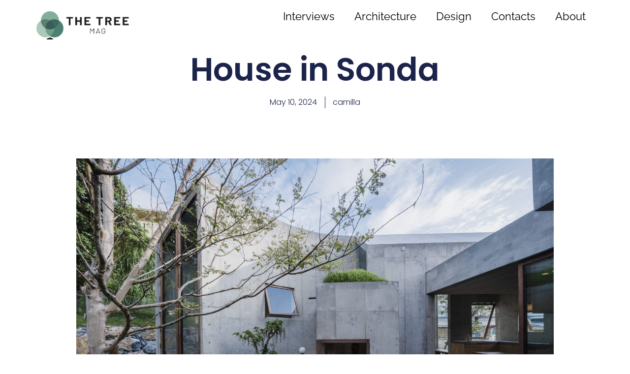

--- FILE ---
content_type: text/html; charset=UTF-8
request_url: https://thetreemag.com/house-in-sonda/
body_size: 13937
content:
<!doctype html>
<html lang="en-US">
<head>
	<meta charset="UTF-8">
	<meta name="viewport" content="width=device-width, initial-scale=1">
	<link rel="profile" href="https://gmpg.org/xfn/11">
	<title>House in Sonda &#8211; The tree mag</title>
<meta name='robots' content='max-image-preview:large' />
<link rel='dns-prefetch' href='//www.googletagmanager.com' />
<link rel="alternate" type="application/rss+xml" title="The tree mag &raquo; Feed" href="https://thetreemag.com/feed/" />
<link rel="alternate" type="application/rss+xml" title="The tree mag &raquo; Comments Feed" href="https://thetreemag.com/comments/feed/" />
<link rel="alternate" type="application/rss+xml" title="The tree mag &raquo; House in Sonda Comments Feed" href="https://thetreemag.com/house-in-sonda/feed/" />
<link rel="alternate" title="oEmbed (JSON)" type="application/json+oembed" href="https://thetreemag.com/wp-json/oembed/1.0/embed?url=https%3A%2F%2Fthetreemag.com%2Fhouse-in-sonda%2F" />
<link rel="alternate" title="oEmbed (XML)" type="text/xml+oembed" href="https://thetreemag.com/wp-json/oembed/1.0/embed?url=https%3A%2F%2Fthetreemag.com%2Fhouse-in-sonda%2F&#038;format=xml" />
<style id='wp-img-auto-sizes-contain-inline-css'>
img:is([sizes=auto i],[sizes^="auto," i]){contain-intrinsic-size:3000px 1500px}
/*# sourceURL=wp-img-auto-sizes-contain-inline-css */
</style>
<style id='wp-emoji-styles-inline-css'>

	img.wp-smiley, img.emoji {
		display: inline !important;
		border: none !important;
		box-shadow: none !important;
		height: 1em !important;
		width: 1em !important;
		margin: 0 0.07em !important;
		vertical-align: -0.1em !important;
		background: none !important;
		padding: 0 !important;
	}
/*# sourceURL=wp-emoji-styles-inline-css */
</style>
<link rel='stylesheet' id='wp-block-library-css' href='https://thetreemag.com/wp-includes/css/dist/block-library/style.min.css?ver=6.9' media='all' />
<style id='classic-theme-styles-inline-css'>
/*! This file is auto-generated */
.wp-block-button__link{color:#fff;background-color:#32373c;border-radius:9999px;box-shadow:none;text-decoration:none;padding:calc(.667em + 2px) calc(1.333em + 2px);font-size:1.125em}.wp-block-file__button{background:#32373c;color:#fff;text-decoration:none}
/*# sourceURL=/wp-includes/css/classic-themes.min.css */
</style>
<style id='global-styles-inline-css'>
:root{--wp--preset--aspect-ratio--square: 1;--wp--preset--aspect-ratio--4-3: 4/3;--wp--preset--aspect-ratio--3-4: 3/4;--wp--preset--aspect-ratio--3-2: 3/2;--wp--preset--aspect-ratio--2-3: 2/3;--wp--preset--aspect-ratio--16-9: 16/9;--wp--preset--aspect-ratio--9-16: 9/16;--wp--preset--color--black: #000000;--wp--preset--color--cyan-bluish-gray: #abb8c3;--wp--preset--color--white: #ffffff;--wp--preset--color--pale-pink: #f78da7;--wp--preset--color--vivid-red: #cf2e2e;--wp--preset--color--luminous-vivid-orange: #ff6900;--wp--preset--color--luminous-vivid-amber: #fcb900;--wp--preset--color--light-green-cyan: #7bdcb5;--wp--preset--color--vivid-green-cyan: #00d084;--wp--preset--color--pale-cyan-blue: #8ed1fc;--wp--preset--color--vivid-cyan-blue: #0693e3;--wp--preset--color--vivid-purple: #9b51e0;--wp--preset--gradient--vivid-cyan-blue-to-vivid-purple: linear-gradient(135deg,rgb(6,147,227) 0%,rgb(155,81,224) 100%);--wp--preset--gradient--light-green-cyan-to-vivid-green-cyan: linear-gradient(135deg,rgb(122,220,180) 0%,rgb(0,208,130) 100%);--wp--preset--gradient--luminous-vivid-amber-to-luminous-vivid-orange: linear-gradient(135deg,rgb(252,185,0) 0%,rgb(255,105,0) 100%);--wp--preset--gradient--luminous-vivid-orange-to-vivid-red: linear-gradient(135deg,rgb(255,105,0) 0%,rgb(207,46,46) 100%);--wp--preset--gradient--very-light-gray-to-cyan-bluish-gray: linear-gradient(135deg,rgb(238,238,238) 0%,rgb(169,184,195) 100%);--wp--preset--gradient--cool-to-warm-spectrum: linear-gradient(135deg,rgb(74,234,220) 0%,rgb(151,120,209) 20%,rgb(207,42,186) 40%,rgb(238,44,130) 60%,rgb(251,105,98) 80%,rgb(254,248,76) 100%);--wp--preset--gradient--blush-light-purple: linear-gradient(135deg,rgb(255,206,236) 0%,rgb(152,150,240) 100%);--wp--preset--gradient--blush-bordeaux: linear-gradient(135deg,rgb(254,205,165) 0%,rgb(254,45,45) 50%,rgb(107,0,62) 100%);--wp--preset--gradient--luminous-dusk: linear-gradient(135deg,rgb(255,203,112) 0%,rgb(199,81,192) 50%,rgb(65,88,208) 100%);--wp--preset--gradient--pale-ocean: linear-gradient(135deg,rgb(255,245,203) 0%,rgb(182,227,212) 50%,rgb(51,167,181) 100%);--wp--preset--gradient--electric-grass: linear-gradient(135deg,rgb(202,248,128) 0%,rgb(113,206,126) 100%);--wp--preset--gradient--midnight: linear-gradient(135deg,rgb(2,3,129) 0%,rgb(40,116,252) 100%);--wp--preset--font-size--small: 13px;--wp--preset--font-size--medium: 20px;--wp--preset--font-size--large: 36px;--wp--preset--font-size--x-large: 42px;--wp--preset--spacing--20: 0.44rem;--wp--preset--spacing--30: 0.67rem;--wp--preset--spacing--40: 1rem;--wp--preset--spacing--50: 1.5rem;--wp--preset--spacing--60: 2.25rem;--wp--preset--spacing--70: 3.38rem;--wp--preset--spacing--80: 5.06rem;--wp--preset--shadow--natural: 6px 6px 9px rgba(0, 0, 0, 0.2);--wp--preset--shadow--deep: 12px 12px 50px rgba(0, 0, 0, 0.4);--wp--preset--shadow--sharp: 6px 6px 0px rgba(0, 0, 0, 0.2);--wp--preset--shadow--outlined: 6px 6px 0px -3px rgb(255, 255, 255), 6px 6px rgb(0, 0, 0);--wp--preset--shadow--crisp: 6px 6px 0px rgb(0, 0, 0);}:where(.is-layout-flex){gap: 0.5em;}:where(.is-layout-grid){gap: 0.5em;}body .is-layout-flex{display: flex;}.is-layout-flex{flex-wrap: wrap;align-items: center;}.is-layout-flex > :is(*, div){margin: 0;}body .is-layout-grid{display: grid;}.is-layout-grid > :is(*, div){margin: 0;}:where(.wp-block-columns.is-layout-flex){gap: 2em;}:where(.wp-block-columns.is-layout-grid){gap: 2em;}:where(.wp-block-post-template.is-layout-flex){gap: 1.25em;}:where(.wp-block-post-template.is-layout-grid){gap: 1.25em;}.has-black-color{color: var(--wp--preset--color--black) !important;}.has-cyan-bluish-gray-color{color: var(--wp--preset--color--cyan-bluish-gray) !important;}.has-white-color{color: var(--wp--preset--color--white) !important;}.has-pale-pink-color{color: var(--wp--preset--color--pale-pink) !important;}.has-vivid-red-color{color: var(--wp--preset--color--vivid-red) !important;}.has-luminous-vivid-orange-color{color: var(--wp--preset--color--luminous-vivid-orange) !important;}.has-luminous-vivid-amber-color{color: var(--wp--preset--color--luminous-vivid-amber) !important;}.has-light-green-cyan-color{color: var(--wp--preset--color--light-green-cyan) !important;}.has-vivid-green-cyan-color{color: var(--wp--preset--color--vivid-green-cyan) !important;}.has-pale-cyan-blue-color{color: var(--wp--preset--color--pale-cyan-blue) !important;}.has-vivid-cyan-blue-color{color: var(--wp--preset--color--vivid-cyan-blue) !important;}.has-vivid-purple-color{color: var(--wp--preset--color--vivid-purple) !important;}.has-black-background-color{background-color: var(--wp--preset--color--black) !important;}.has-cyan-bluish-gray-background-color{background-color: var(--wp--preset--color--cyan-bluish-gray) !important;}.has-white-background-color{background-color: var(--wp--preset--color--white) !important;}.has-pale-pink-background-color{background-color: var(--wp--preset--color--pale-pink) !important;}.has-vivid-red-background-color{background-color: var(--wp--preset--color--vivid-red) !important;}.has-luminous-vivid-orange-background-color{background-color: var(--wp--preset--color--luminous-vivid-orange) !important;}.has-luminous-vivid-amber-background-color{background-color: var(--wp--preset--color--luminous-vivid-amber) !important;}.has-light-green-cyan-background-color{background-color: var(--wp--preset--color--light-green-cyan) !important;}.has-vivid-green-cyan-background-color{background-color: var(--wp--preset--color--vivid-green-cyan) !important;}.has-pale-cyan-blue-background-color{background-color: var(--wp--preset--color--pale-cyan-blue) !important;}.has-vivid-cyan-blue-background-color{background-color: var(--wp--preset--color--vivid-cyan-blue) !important;}.has-vivid-purple-background-color{background-color: var(--wp--preset--color--vivid-purple) !important;}.has-black-border-color{border-color: var(--wp--preset--color--black) !important;}.has-cyan-bluish-gray-border-color{border-color: var(--wp--preset--color--cyan-bluish-gray) !important;}.has-white-border-color{border-color: var(--wp--preset--color--white) !important;}.has-pale-pink-border-color{border-color: var(--wp--preset--color--pale-pink) !important;}.has-vivid-red-border-color{border-color: var(--wp--preset--color--vivid-red) !important;}.has-luminous-vivid-orange-border-color{border-color: var(--wp--preset--color--luminous-vivid-orange) !important;}.has-luminous-vivid-amber-border-color{border-color: var(--wp--preset--color--luminous-vivid-amber) !important;}.has-light-green-cyan-border-color{border-color: var(--wp--preset--color--light-green-cyan) !important;}.has-vivid-green-cyan-border-color{border-color: var(--wp--preset--color--vivid-green-cyan) !important;}.has-pale-cyan-blue-border-color{border-color: var(--wp--preset--color--pale-cyan-blue) !important;}.has-vivid-cyan-blue-border-color{border-color: var(--wp--preset--color--vivid-cyan-blue) !important;}.has-vivid-purple-border-color{border-color: var(--wp--preset--color--vivid-purple) !important;}.has-vivid-cyan-blue-to-vivid-purple-gradient-background{background: var(--wp--preset--gradient--vivid-cyan-blue-to-vivid-purple) !important;}.has-light-green-cyan-to-vivid-green-cyan-gradient-background{background: var(--wp--preset--gradient--light-green-cyan-to-vivid-green-cyan) !important;}.has-luminous-vivid-amber-to-luminous-vivid-orange-gradient-background{background: var(--wp--preset--gradient--luminous-vivid-amber-to-luminous-vivid-orange) !important;}.has-luminous-vivid-orange-to-vivid-red-gradient-background{background: var(--wp--preset--gradient--luminous-vivid-orange-to-vivid-red) !important;}.has-very-light-gray-to-cyan-bluish-gray-gradient-background{background: var(--wp--preset--gradient--very-light-gray-to-cyan-bluish-gray) !important;}.has-cool-to-warm-spectrum-gradient-background{background: var(--wp--preset--gradient--cool-to-warm-spectrum) !important;}.has-blush-light-purple-gradient-background{background: var(--wp--preset--gradient--blush-light-purple) !important;}.has-blush-bordeaux-gradient-background{background: var(--wp--preset--gradient--blush-bordeaux) !important;}.has-luminous-dusk-gradient-background{background: var(--wp--preset--gradient--luminous-dusk) !important;}.has-pale-ocean-gradient-background{background: var(--wp--preset--gradient--pale-ocean) !important;}.has-electric-grass-gradient-background{background: var(--wp--preset--gradient--electric-grass) !important;}.has-midnight-gradient-background{background: var(--wp--preset--gradient--midnight) !important;}.has-small-font-size{font-size: var(--wp--preset--font-size--small) !important;}.has-medium-font-size{font-size: var(--wp--preset--font-size--medium) !important;}.has-large-font-size{font-size: var(--wp--preset--font-size--large) !important;}.has-x-large-font-size{font-size: var(--wp--preset--font-size--x-large) !important;}
:where(.wp-block-post-template.is-layout-flex){gap: 1.25em;}:where(.wp-block-post-template.is-layout-grid){gap: 1.25em;}
:where(.wp-block-term-template.is-layout-flex){gap: 1.25em;}:where(.wp-block-term-template.is-layout-grid){gap: 1.25em;}
:where(.wp-block-columns.is-layout-flex){gap: 2em;}:where(.wp-block-columns.is-layout-grid){gap: 2em;}
:root :where(.wp-block-pullquote){font-size: 1.5em;line-height: 1.6;}
/*# sourceURL=global-styles-inline-css */
</style>
<link rel='stylesheet' id='hello-elementor-css' href='https://thetreemag.com/wp-content/themes/hello-elementor/style.min.css?ver=3.0.2' media='all' />
<link rel='stylesheet' id='hello-elementor-theme-style-css' href='https://thetreemag.com/wp-content/themes/hello-elementor/theme.min.css?ver=3.0.2' media='all' />
<link rel='stylesheet' id='hello-elementor-header-footer-css' href='https://thetreemag.com/wp-content/themes/hello-elementor/header-footer.min.css?ver=3.0.2' media='all' />
<link rel='stylesheet' id='elementor-frontend-css' href='https://thetreemag.com/wp-content/plugins/elementor/assets/css/frontend.min.css?ver=3.34.2' media='all' />
<link rel='stylesheet' id='elementor-post-24-css' href='https://thetreemag.com/wp-content/uploads/elementor/css/post-24.css?ver=1769062547' media='all' />
<link rel='stylesheet' id='widget-image-css' href='https://thetreemag.com/wp-content/plugins/elementor/assets/css/widget-image.min.css?ver=3.34.2' media='all' />
<link rel='stylesheet' id='widget-nav-menu-css' href='https://thetreemag.com/wp-content/plugins/elementor-pro/assets/css/widget-nav-menu.min.css?ver=3.34.0' media='all' />
<link rel='stylesheet' id='widget-heading-css' href='https://thetreemag.com/wp-content/plugins/elementor/assets/css/widget-heading.min.css?ver=3.34.2' media='all' />
<link rel='stylesheet' id='widget-post-info-css' href='https://thetreemag.com/wp-content/plugins/elementor-pro/assets/css/widget-post-info.min.css?ver=3.34.0' media='all' />
<link rel='stylesheet' id='widget-icon-list-css' href='https://thetreemag.com/wp-content/plugins/elementor/assets/css/widget-icon-list.min.css?ver=3.34.2' media='all' />
<link rel='stylesheet' id='widget-post-navigation-css' href='https://thetreemag.com/wp-content/plugins/elementor-pro/assets/css/widget-post-navigation.min.css?ver=3.34.0' media='all' />
<link rel='stylesheet' id='widget-share-buttons-css' href='https://thetreemag.com/wp-content/plugins/elementor-pro/assets/css/widget-share-buttons.min.css?ver=3.34.0' media='all' />
<link rel='stylesheet' id='e-apple-webkit-css' href='https://thetreemag.com/wp-content/plugins/elementor/assets/css/conditionals/apple-webkit.min.css?ver=3.34.2' media='all' />
<link rel='stylesheet' id='widget-posts-css' href='https://thetreemag.com/wp-content/plugins/elementor-pro/assets/css/widget-posts.min.css?ver=3.34.0' media='all' />
<link rel='stylesheet' id='elementor-post-1315-css' href='https://thetreemag.com/wp-content/uploads/elementor/css/post-1315.css?ver=1769062547' media='all' />
<link rel='stylesheet' id='elementor-post-1762-css' href='https://thetreemag.com/wp-content/uploads/elementor/css/post-1762.css?ver=1769062547' media='all' />
<link rel='stylesheet' id='elementor-post-35-css' href='https://thetreemag.com/wp-content/uploads/elementor/css/post-35.css?ver=1769063722' media='all' />
<link rel='stylesheet' id='elementor-gf-local-raleway-css' href='https://thetreemag.com/wp-content/uploads/elementor/google-fonts/css/raleway.css?ver=1742278059' media='all' />
<link rel='stylesheet' id='elementor-gf-local-poppins-css' href='https://thetreemag.com/wp-content/uploads/elementor/google-fonts/css/poppins.css?ver=1742278062' media='all' />
<script src="https://thetreemag.com/wp-includes/js/jquery/jquery.min.js?ver=3.7.1" id="jquery-core-js"></script>
<script src="https://thetreemag.com/wp-includes/js/jquery/jquery-migrate.min.js?ver=3.4.1" id="jquery-migrate-js"></script>

<!-- Google tag (gtag.js) snippet added by Site Kit -->

<!-- Google Analytics snippet added by Site Kit -->
<script src="https://www.googletagmanager.com/gtag/js?id=GT-NFDC4MJ4" id="google_gtagjs-js" async></script>
<script id="google_gtagjs-js-after">
window.dataLayer = window.dataLayer || [];function gtag(){dataLayer.push(arguments);}
gtag("set","linker",{"domains":["thetreemag.com"]});
gtag("js", new Date());
gtag("set", "developer_id.dZTNiMT", true);
gtag("config", "GT-NFDC4MJ4");
//# sourceURL=google_gtagjs-js-after
</script>

<!-- End Google tag (gtag.js) snippet added by Site Kit -->
<link rel="https://api.w.org/" href="https://thetreemag.com/wp-json/" /><link rel="alternate" title="JSON" type="application/json" href="https://thetreemag.com/wp-json/wp/v2/posts/7656" /><link rel="EditURI" type="application/rsd+xml" title="RSD" href="https://thetreemag.com/xmlrpc.php?rsd" />
<meta name="generator" content="WordPress 6.9" />
<link rel="canonical" href="https://thetreemag.com/house-in-sonda/" />
<link rel='shortlink' href='https://thetreemag.com/?p=7656' />
<meta name="generator" content="Site Kit by Google 1.135.0" /><meta name="description" content="Studio Cochi Architects 
This house is for a couple and their four children.">
<meta name="generator" content="Elementor 3.34.2; features: e_font_icon_svg, additional_custom_breakpoints; settings: css_print_method-external, google_font-enabled, font_display-swap">
			<style>
				.e-con.e-parent:nth-of-type(n+4):not(.e-lazyloaded):not(.e-no-lazyload),
				.e-con.e-parent:nth-of-type(n+4):not(.e-lazyloaded):not(.e-no-lazyload) * {
					background-image: none !important;
				}
				@media screen and (max-height: 1024px) {
					.e-con.e-parent:nth-of-type(n+3):not(.e-lazyloaded):not(.e-no-lazyload),
					.e-con.e-parent:nth-of-type(n+3):not(.e-lazyloaded):not(.e-no-lazyload) * {
						background-image: none !important;
					}
				}
				@media screen and (max-height: 640px) {
					.e-con.e-parent:nth-of-type(n+2):not(.e-lazyloaded):not(.e-no-lazyload),
					.e-con.e-parent:nth-of-type(n+2):not(.e-lazyloaded):not(.e-no-lazyload) * {
						background-image: none !important;
					}
				}
			</style>
			<link rel="icon" href="https://thetreemag.com/wp-content/uploads/2024/02/The-Tree-mag-png-slim-1-150x150.png" sizes="32x32" />
<link rel="icon" href="https://thetreemag.com/wp-content/uploads/2024/02/The-Tree-mag-png-slim-1.png" sizes="192x192" />
<link rel="apple-touch-icon" href="https://thetreemag.com/wp-content/uploads/2024/02/The-Tree-mag-png-slim-1.png" />
<meta name="msapplication-TileImage" content="https://thetreemag.com/wp-content/uploads/2024/02/The-Tree-mag-png-slim-1.png" />
</head>
<body class="wp-singular post-template-default single single-post postid-7656 single-format-standard wp-custom-logo wp-theme-hello-elementor elementor-default elementor-kit-24 elementor-page-35">


<a class="skip-link screen-reader-text" href="#content">Skip to content</a>

		<header data-elementor-type="header" data-elementor-id="1315" class="elementor elementor-1315 elementor-location-header" data-elementor-post-type="elementor_library">
			<div class="elementor-element elementor-element-f8e8a1e e-flex e-con-boxed e-con e-parent" data-id="f8e8a1e" data-element_type="container">
					<div class="e-con-inner">
				<div class="elementor-element elementor-element-5314945 elementor-widget__width-initial elementor-widget elementor-widget-theme-site-logo elementor-widget-image" data-id="5314945" data-element_type="widget" data-widget_type="theme-site-logo.default">
				<div class="elementor-widget-container">
											<a href="https://thetreemag.com">
			<img loading="lazy" width="1052" height="445" src="https://thetreemag.com/wp-content/uploads/2024/02/The-Tree-mag-png-slim-2.png" class="attachment-full size-full wp-image-1323" alt="" srcset="https://thetreemag.com/wp-content/uploads/2024/02/The-Tree-mag-png-slim-2.png 1052w, https://thetreemag.com/wp-content/uploads/2024/02/The-Tree-mag-png-slim-2-300x127.png 300w, https://thetreemag.com/wp-content/uploads/2024/02/The-Tree-mag-png-slim-2-1024x433.png 1024w, https://thetreemag.com/wp-content/uploads/2024/02/The-Tree-mag-png-slim-2-768x325.png 768w" sizes="(max-width: 1052px) 100vw, 1052px" />				</a>
											</div>
				</div>
				<div class="elementor-element elementor-element-09b7a59 elementor-nav-menu--dropdown-tablet elementor-nav-menu__text-align-aside elementor-nav-menu--toggle elementor-nav-menu--burger elementor-widget elementor-widget-nav-menu" data-id="09b7a59" data-element_type="widget" data-settings="{&quot;layout&quot;:&quot;horizontal&quot;,&quot;submenu_icon&quot;:{&quot;value&quot;:&quot;&lt;svg aria-hidden=\&quot;true\&quot; class=\&quot;e-font-icon-svg e-fas-caret-down\&quot; viewBox=\&quot;0 0 320 512\&quot; xmlns=\&quot;http:\/\/www.w3.org\/2000\/svg\&quot;&gt;&lt;path d=\&quot;M31.3 192h257.3c17.8 0 26.7 21.5 14.1 34.1L174.1 354.8c-7.8 7.8-20.5 7.8-28.3 0L17.2 226.1C4.6 213.5 13.5 192 31.3 192z\&quot;&gt;&lt;\/path&gt;&lt;\/svg&gt;&quot;,&quot;library&quot;:&quot;fa-solid&quot;},&quot;toggle&quot;:&quot;burger&quot;}" data-widget_type="nav-menu.default">
				<div class="elementor-widget-container">
								<nav aria-label="Menu" class="elementor-nav-menu--main elementor-nav-menu__container elementor-nav-menu--layout-horizontal e--pointer-underline e--animation-fade">
				<ul id="menu-1-09b7a59" class="elementor-nav-menu"><li class="menu-item menu-item-type-taxonomy menu-item-object-category menu-item-1827"><a href="https://thetreemag.com/category/interviews/" class="elementor-item">Interviews</a></li>
<li class="menu-item menu-item-type-taxonomy menu-item-object-category current-post-ancestor current-menu-parent current-post-parent menu-item-1593"><a href="https://thetreemag.com/category/architecture/" class="elementor-item">Architecture</a></li>
<li class="menu-item menu-item-type-taxonomy menu-item-object-category menu-item-1594"><a href="https://thetreemag.com/category/design/" class="elementor-item">Design</a></li>
<li class="menu-item menu-item-type-post_type menu-item-object-page menu-item-1612"><a href="https://thetreemag.com/contacts/" class="elementor-item">Contacts</a></li>
<li class="menu-item menu-item-type-post_type menu-item-object-page menu-item-1622"><a href="https://thetreemag.com/about/" class="elementor-item">About</a></li>
</ul>			</nav>
					<div class="elementor-menu-toggle" role="button" tabindex="0" aria-label="Menu Toggle" aria-expanded="false">
			<svg aria-hidden="true" role="presentation" class="elementor-menu-toggle__icon--open e-font-icon-svg e-eicon-menu-bar" viewBox="0 0 1000 1000" xmlns="http://www.w3.org/2000/svg"><path d="M104 333H896C929 333 958 304 958 271S929 208 896 208H104C71 208 42 237 42 271S71 333 104 333ZM104 583H896C929 583 958 554 958 521S929 458 896 458H104C71 458 42 487 42 521S71 583 104 583ZM104 833H896C929 833 958 804 958 771S929 708 896 708H104C71 708 42 737 42 771S71 833 104 833Z"></path></svg><svg aria-hidden="true" role="presentation" class="elementor-menu-toggle__icon--close e-font-icon-svg e-eicon-close" viewBox="0 0 1000 1000" xmlns="http://www.w3.org/2000/svg"><path d="M742 167L500 408 258 167C246 154 233 150 217 150 196 150 179 158 167 167 154 179 150 196 150 212 150 229 154 242 171 254L408 500 167 742C138 771 138 800 167 829 196 858 225 858 254 829L496 587 738 829C750 842 767 846 783 846 800 846 817 842 829 829 842 817 846 804 846 783 846 767 842 750 829 737L588 500 833 258C863 229 863 200 833 171 804 137 775 137 742 167Z"></path></svg>		</div>
					<nav class="elementor-nav-menu--dropdown elementor-nav-menu__container" aria-hidden="true">
				<ul id="menu-2-09b7a59" class="elementor-nav-menu"><li class="menu-item menu-item-type-taxonomy menu-item-object-category menu-item-1827"><a href="https://thetreemag.com/category/interviews/" class="elementor-item" tabindex="-1">Interviews</a></li>
<li class="menu-item menu-item-type-taxonomy menu-item-object-category current-post-ancestor current-menu-parent current-post-parent menu-item-1593"><a href="https://thetreemag.com/category/architecture/" class="elementor-item" tabindex="-1">Architecture</a></li>
<li class="menu-item menu-item-type-taxonomy menu-item-object-category menu-item-1594"><a href="https://thetreemag.com/category/design/" class="elementor-item" tabindex="-1">Design</a></li>
<li class="menu-item menu-item-type-post_type menu-item-object-page menu-item-1612"><a href="https://thetreemag.com/contacts/" class="elementor-item" tabindex="-1">Contacts</a></li>
<li class="menu-item menu-item-type-post_type menu-item-object-page menu-item-1622"><a href="https://thetreemag.com/about/" class="elementor-item" tabindex="-1">About</a></li>
</ul>			</nav>
						</div>
				</div>
					</div>
				</div>
				</header>
				<div data-elementor-type="single-post" data-elementor-id="35" class="elementor elementor-35 elementor-location-single post-7656 post type-post status-publish format-standard has-post-thumbnail hentry category-architecture tag-237 tag-japan tag-ooki-jingu tag-studio-cochi-architects" data-elementor-post-type="elementor_library">
			<div class="elementor-element elementor-element-262d3655 e-flex e-con-boxed e-con e-parent" data-id="262d3655" data-element_type="container">
					<div class="e-con-inner">
				<div class="elementor-element elementor-element-2f517053 elementor-widget elementor-widget-theme-post-title elementor-page-title elementor-widget-heading" data-id="2f517053" data-element_type="widget" data-widget_type="theme-post-title.default">
				<div class="elementor-widget-container">
					<h1 class="elementor-heading-title elementor-size-default">House in Sonda</h1>				</div>
				</div>
				<div class="elementor-element elementor-element-7fbb508 elementor-align-center elementor-widget elementor-widget-post-info" data-id="7fbb508" data-element_type="widget" data-widget_type="post-info.default">
				<div class="elementor-widget-container">
							<ul class="elementor-inline-items elementor-icon-list-items elementor-post-info">
								<li class="elementor-icon-list-item elementor-repeater-item-7f530f1 elementor-inline-item" itemprop="datePublished">
						<a href="https://thetreemag.com/2024/05/10/">
														<span class="elementor-icon-list-text elementor-post-info__item elementor-post-info__item--type-date">
										<time>May 10, 2024</time>					</span>
									</a>
				</li>
				<li class="elementor-icon-list-item elementor-repeater-item-6863c75 elementor-inline-item" itemprop="author">
						<a href="https://thetreemag.com/author/camilla/">
														<span class="elementor-icon-list-text elementor-post-info__item elementor-post-info__item--type-author">
										camilla					</span>
									</a>
				</li>
				</ul>
						</div>
				</div>
					</div>
				</div>
		<div class="elementor-element elementor-element-66d98beb e-flex e-con-boxed e-con e-parent" data-id="66d98beb" data-element_type="container">
					<div class="e-con-inner">
				<div class="elementor-element elementor-element-27346ff9 elementor-widget elementor-widget-theme-post-featured-image elementor-widget-image" data-id="27346ff9" data-element_type="widget" data-widget_type="theme-post-featured-image.default">
				<div class="elementor-widget-container">
															<img loading="lazy" width="2560" height="1707" src="https://thetreemag.com/wp-content/uploads/2024/05/DSF5593-scaled.jpg" class="attachment-full size-full wp-image-7685" alt="" srcset="https://thetreemag.com/wp-content/uploads/2024/05/DSF5593-scaled.jpg 2560w, https://thetreemag.com/wp-content/uploads/2024/05/DSF5593-300x200.jpg 300w, https://thetreemag.com/wp-content/uploads/2024/05/DSF5593-1024x683.jpg 1024w, https://thetreemag.com/wp-content/uploads/2024/05/DSF5593-768x512.jpg 768w, https://thetreemag.com/wp-content/uploads/2024/05/DSF5593-1536x1024.jpg 1536w, https://thetreemag.com/wp-content/uploads/2024/05/DSF5593-2048x1365.jpg 2048w" sizes="(max-width: 2560px) 100vw, 2560px" />															</div>
				</div>
				<div class="elementor-element elementor-element-6c9ad28c elementor-widget elementor-widget-theme-post-excerpt" data-id="6c9ad28c" data-element_type="widget" data-widget_type="theme-post-excerpt.default">
				<div class="elementor-widget-container">
					Studio Cochi Architects 
This house is for a couple and their four children.				</div>
				</div>
				<div class="elementor-element elementor-element-4766098a elementor-widget elementor-widget-theme-post-content" data-id="4766098a" data-element_type="widget" data-widget_type="theme-post-content.default">
				<div class="elementor-widget-container">
					
<p>The site is located in central Okinawa, in an area with a high concentration of commercial and residential buildings, but there are still fields and parks around the site, and a large greenbelt left over from<br>development extends to the east of the site. The topography around the site is undulating, and the site is surrounded by high land to the north, east, and south. The client, who loves architecture and particularly likes architect Tsutomu Abe&#8217;s own house, requested that we want a kind of Tsutomu Abe&#8217;s own house that would suit them and that we consider not only the building and layout but also the relationship with the surrounding environment. All family members participated in the meetings and shared their opinions. </p>



<p>As the meetings progressed, the idea was to create a garden at the center of the house that would allow for a variety of activities without having a room with a specific purpose at the center, and to arrange the family members&#8217; places of residence scattered throughout the house around the garden. The fact that the site is surrounded by high land on three sides is often a disadvantage in ordinary residential<br>areas, but it has the advantage of protecting the building from storms such as typhoons, as the high land acts as a natural wall. The house is designed to open up to the large open green space on the east side of the building. The interior is a one-room space with almost no partitions from the entrance, and the various family members&#8217; places of residence are visible and hidden in succession. </p>



<p>Each of these spaces opens into the garden at the center of the house, which in turn opens into a large, open green space. In order to avoid monotony, the ceiling height and floor level are varied according to the character of each living space, and windows of various sizes are provided to allow the eye to pass through in various directions. We hope that the open living space with a garden in the center will grow into the owner&#8217;s ideal residence in an enclosed residential area.</p>



<figure class="wp-block-gallery has-nested-images columns-default is-cropped wp-block-gallery-1 is-layout-flex wp-block-gallery-is-layout-flex">
<figure class="wp-block-image size-large"><a href="https://thetreemag.com/wp-content/uploads/2024/05/DSF6044-scaled.jpg"><img fetchpriority="high" fetchpriority="high" decoding="async" width="1024" height="683" data-id="7658" src="https://thetreemag.com/wp-content/uploads/2024/05/DSF6044-1024x683.jpg" alt="" class="wp-image-7658" srcset="https://thetreemag.com/wp-content/uploads/2024/05/DSF6044-1024x683.jpg 1024w, https://thetreemag.com/wp-content/uploads/2024/05/DSF6044-300x200.jpg 300w, https://thetreemag.com/wp-content/uploads/2024/05/DSF6044-768x512.jpg 768w, https://thetreemag.com/wp-content/uploads/2024/05/DSF6044-1536x1024.jpg 1536w, https://thetreemag.com/wp-content/uploads/2024/05/DSF6044-2048x1365.jpg 2048w" sizes="(max-width: 1024px) 100vw, 1024px" /></a></figure>



<figure class="wp-block-image size-large"><a href="https://thetreemag.com/wp-content/uploads/2024/05/DSF5411-scaled.jpg"><img decoding="async" width="1024" height="683" data-id="7657" src="https://thetreemag.com/wp-content/uploads/2024/05/DSF5411-1024x683.jpg" alt="" class="wp-image-7657" srcset="https://thetreemag.com/wp-content/uploads/2024/05/DSF5411-1024x683.jpg 1024w, https://thetreemag.com/wp-content/uploads/2024/05/DSF5411-300x200.jpg 300w, https://thetreemag.com/wp-content/uploads/2024/05/DSF5411-768x512.jpg 768w, https://thetreemag.com/wp-content/uploads/2024/05/DSF5411-1536x1024.jpg 1536w, https://thetreemag.com/wp-content/uploads/2024/05/DSF5411-2048x1365.jpg 2048w" sizes="(max-width: 1024px) 100vw, 1024px" /></a></figure>



<figure class="wp-block-image size-large"><a href="https://thetreemag.com/wp-content/uploads/2024/05/pano_0091-scaled.jpg"><img decoding="async" width="819" height="1024" data-id="7671" src="https://thetreemag.com/wp-content/uploads/2024/05/pano_0091-819x1024.jpg" alt="" class="wp-image-7671" srcset="https://thetreemag.com/wp-content/uploads/2024/05/pano_0091-819x1024.jpg 819w, https://thetreemag.com/wp-content/uploads/2024/05/pano_0091-240x300.jpg 240w, https://thetreemag.com/wp-content/uploads/2024/05/pano_0091-768x960.jpg 768w, https://thetreemag.com/wp-content/uploads/2024/05/pano_0091-1229x1536.jpg 1229w, https://thetreemag.com/wp-content/uploads/2024/05/pano_0091-1638x2048.jpg 1638w, https://thetreemag.com/wp-content/uploads/2024/05/pano_0091-scaled.jpg 2048w" sizes="(max-width: 819px) 100vw, 819px" /></a></figure>



<figure class="wp-block-image size-large"><a href="https://thetreemag.com/wp-content/uploads/2024/05/pano_0041-scaled.jpg"><img loading="lazy" loading="lazy" decoding="async" width="819" height="1024" data-id="7673" src="https://thetreemag.com/wp-content/uploads/2024/05/pano_0041-819x1024.jpg" alt="" class="wp-image-7673" srcset="https://thetreemag.com/wp-content/uploads/2024/05/pano_0041-819x1024.jpg 819w, https://thetreemag.com/wp-content/uploads/2024/05/pano_0041-240x300.jpg 240w, https://thetreemag.com/wp-content/uploads/2024/05/pano_0041-768x960.jpg 768w, https://thetreemag.com/wp-content/uploads/2024/05/pano_0041-1229x1536.jpg 1229w, https://thetreemag.com/wp-content/uploads/2024/05/pano_0041-1638x2048.jpg 1638w, https://thetreemag.com/wp-content/uploads/2024/05/pano_0041-scaled.jpg 2048w" sizes="(max-width: 819px) 100vw, 819px" /></a></figure>



<figure class="wp-block-image size-large"><a href="https://thetreemag.com/wp-content/uploads/2024/05/DSF5503-scaled.jpg"><img loading="lazy" loading="lazy" decoding="async" width="683" height="1024" data-id="7674" src="https://thetreemag.com/wp-content/uploads/2024/05/DSF5503-683x1024.jpg" alt="" class="wp-image-7674" srcset="https://thetreemag.com/wp-content/uploads/2024/05/DSF5503-683x1024.jpg 683w, https://thetreemag.com/wp-content/uploads/2024/05/DSF5503-200x300.jpg 200w, https://thetreemag.com/wp-content/uploads/2024/05/DSF5503-768x1152.jpg 768w, https://thetreemag.com/wp-content/uploads/2024/05/DSF5503-1024x1536.jpg 1024w, https://thetreemag.com/wp-content/uploads/2024/05/DSF5503-1365x2048.jpg 1365w, https://thetreemag.com/wp-content/uploads/2024/05/DSF5503-scaled.jpg 1707w" sizes="(max-width: 683px) 100vw, 683px" /></a></figure>



<figure class="wp-block-image size-large"><a href="https://thetreemag.com/wp-content/uploads/2024/05/DSF5593-scaled.jpg"><img loading="lazy" loading="lazy" decoding="async" width="1024" height="683" data-id="7685" src="https://thetreemag.com/wp-content/uploads/2024/05/DSF5593-1024x683.jpg" alt="" class="wp-image-7685" srcset="https://thetreemag.com/wp-content/uploads/2024/05/DSF5593-1024x683.jpg 1024w, https://thetreemag.com/wp-content/uploads/2024/05/DSF5593-300x200.jpg 300w, https://thetreemag.com/wp-content/uploads/2024/05/DSF5593-768x512.jpg 768w, https://thetreemag.com/wp-content/uploads/2024/05/DSF5593-1536x1024.jpg 1536w, https://thetreemag.com/wp-content/uploads/2024/05/DSF5593-2048x1365.jpg 2048w" sizes="(max-width: 1024px) 100vw, 1024px" /></a></figure>



<figure class="wp-block-image size-large"><a href="https://thetreemag.com/wp-content/uploads/2024/05/DJI_20230729150401_0056_D-scaled.jpg"><img loading="lazy" loading="lazy" decoding="async" width="1024" height="767" data-id="7695" src="https://thetreemag.com/wp-content/uploads/2024/05/DJI_20230729150401_0056_D-1024x767.jpg" alt="" class="wp-image-7695" srcset="https://thetreemag.com/wp-content/uploads/2024/05/DJI_20230729150401_0056_D-1024x767.jpg 1024w, https://thetreemag.com/wp-content/uploads/2024/05/DJI_20230729150401_0056_D-300x225.jpg 300w, https://thetreemag.com/wp-content/uploads/2024/05/DJI_20230729150401_0056_D-768x575.jpg 768w, https://thetreemag.com/wp-content/uploads/2024/05/DJI_20230729150401_0056_D-1536x1151.jpg 1536w, https://thetreemag.com/wp-content/uploads/2024/05/DJI_20230729150401_0056_D-2048x1535.jpg 2048w" sizes="(max-width: 1024px) 100vw, 1024px" /></a></figure>



<figure class="wp-block-image size-large"><a href="https://thetreemag.com/wp-content/uploads/2024/05/DSF6261-scaled.jpg"><img loading="lazy" loading="lazy" decoding="async" width="1024" height="683" data-id="7691" src="https://thetreemag.com/wp-content/uploads/2024/05/DSF6261-1024x683.jpg" alt="" class="wp-image-7691" srcset="https://thetreemag.com/wp-content/uploads/2024/05/DSF6261-1024x683.jpg 1024w, https://thetreemag.com/wp-content/uploads/2024/05/DSF6261-300x200.jpg 300w, https://thetreemag.com/wp-content/uploads/2024/05/DSF6261-768x512.jpg 768w, https://thetreemag.com/wp-content/uploads/2024/05/DSF6261-1536x1024.jpg 1536w, https://thetreemag.com/wp-content/uploads/2024/05/DSF6261-2048x1365.jpg 2048w" sizes="(max-width: 1024px) 100vw, 1024px" /></a></figure>



<figure class="wp-block-image size-large"><a href="https://thetreemag.com/wp-content/uploads/2024/05/DSF5018-scaled.jpg"><img loading="lazy" loading="lazy" decoding="async" width="683" height="1024" data-id="7696" src="https://thetreemag.com/wp-content/uploads/2024/05/DSF5018-683x1024.jpg" alt="" class="wp-image-7696" srcset="https://thetreemag.com/wp-content/uploads/2024/05/DSF5018-683x1024.jpg 683w, https://thetreemag.com/wp-content/uploads/2024/05/DSF5018-200x300.jpg 200w, https://thetreemag.com/wp-content/uploads/2024/05/DSF5018-768x1152.jpg 768w, https://thetreemag.com/wp-content/uploads/2024/05/DSF5018-1024x1536.jpg 1024w, https://thetreemag.com/wp-content/uploads/2024/05/DSF5018-1365x2048.jpg 1365w, https://thetreemag.com/wp-content/uploads/2024/05/DSF5018-scaled.jpg 1707w" sizes="(max-width: 683px) 100vw, 683px" /></a></figure>



<figure class="wp-block-image size-large"><a href="https://thetreemag.com/wp-content/uploads/2024/05/DSF6665-scaled.jpg"><img loading="lazy" loading="lazy" decoding="async" width="1024" height="683" data-id="7689" src="https://thetreemag.com/wp-content/uploads/2024/05/DSF6665-1024x683.jpg" alt="" class="wp-image-7689" srcset="https://thetreemag.com/wp-content/uploads/2024/05/DSF6665-1024x683.jpg 1024w, https://thetreemag.com/wp-content/uploads/2024/05/DSF6665-300x200.jpg 300w, https://thetreemag.com/wp-content/uploads/2024/05/DSF6665-768x512.jpg 768w, https://thetreemag.com/wp-content/uploads/2024/05/DSF6665-1536x1024.jpg 1536w, https://thetreemag.com/wp-content/uploads/2024/05/DSF6665-2048x1365.jpg 2048w" sizes="(max-width: 1024px) 100vw, 1024px" /></a></figure>



<figure class="wp-block-image size-large"><a href="https://thetreemag.com/wp-content/uploads/2024/05/DSF5247-scaled.jpg"><img loading="lazy" loading="lazy" decoding="async" width="1024" height="683" data-id="7682" src="https://thetreemag.com/wp-content/uploads/2024/05/DSF5247-1024x683.jpg" alt="" class="wp-image-7682" srcset="https://thetreemag.com/wp-content/uploads/2024/05/DSF5247-1024x683.jpg 1024w, https://thetreemag.com/wp-content/uploads/2024/05/DSF5247-300x200.jpg 300w, https://thetreemag.com/wp-content/uploads/2024/05/DSF5247-768x512.jpg 768w, https://thetreemag.com/wp-content/uploads/2024/05/DSF5247-1536x1024.jpg 1536w, https://thetreemag.com/wp-content/uploads/2024/05/DSF5247-2048x1365.jpg 2048w" sizes="(max-width: 1024px) 100vw, 1024px" /></a></figure>



<figure class="wp-block-image size-large"><a href="https://thetreemag.com/wp-content/uploads/2024/05/DSF5660-scaled.jpg"><img loading="lazy" loading="lazy" decoding="async" width="1024" height="683" data-id="7675" src="https://thetreemag.com/wp-content/uploads/2024/05/DSF5660-1024x683.jpg" alt="" class="wp-image-7675" srcset="https://thetreemag.com/wp-content/uploads/2024/05/DSF5660-1024x683.jpg 1024w, https://thetreemag.com/wp-content/uploads/2024/05/DSF5660-300x200.jpg 300w, https://thetreemag.com/wp-content/uploads/2024/05/DSF5660-768x512.jpg 768w, https://thetreemag.com/wp-content/uploads/2024/05/DSF5660-1536x1024.jpg 1536w, https://thetreemag.com/wp-content/uploads/2024/05/DSF5660-2048x1365.jpg 2048w" sizes="(max-width: 1024px) 100vw, 1024px" /></a></figure>



<figure class="wp-block-image size-large"><a href="https://thetreemag.com/wp-content/uploads/2024/05/DSF6444-scaled.jpg"><img loading="lazy" loading="lazy" decoding="async" width="1024" height="683" data-id="7667" src="https://thetreemag.com/wp-content/uploads/2024/05/DSF6444-1024x683.jpg" alt="" class="wp-image-7667" srcset="https://thetreemag.com/wp-content/uploads/2024/05/DSF6444-1024x683.jpg 1024w, https://thetreemag.com/wp-content/uploads/2024/05/DSF6444-300x200.jpg 300w, https://thetreemag.com/wp-content/uploads/2024/05/DSF6444-768x512.jpg 768w, https://thetreemag.com/wp-content/uploads/2024/05/DSF6444-1536x1024.jpg 1536w, https://thetreemag.com/wp-content/uploads/2024/05/DSF6444-2048x1365.jpg 2048w" sizes="(max-width: 1024px) 100vw, 1024px" /></a></figure>



<figure class="wp-block-image size-large"><a href="https://thetreemag.com/wp-content/uploads/2024/05/80A7174-scaled.jpg"><img loading="lazy" loading="lazy" decoding="async" width="683" height="1024" data-id="7666" src="https://thetreemag.com/wp-content/uploads/2024/05/80A7174-683x1024.jpg" alt="" class="wp-image-7666" srcset="https://thetreemag.com/wp-content/uploads/2024/05/80A7174-683x1024.jpg 683w, https://thetreemag.com/wp-content/uploads/2024/05/80A7174-200x300.jpg 200w, https://thetreemag.com/wp-content/uploads/2024/05/80A7174-768x1151.jpg 768w, https://thetreemag.com/wp-content/uploads/2024/05/80A7174-1025x1536.jpg 1025w, https://thetreemag.com/wp-content/uploads/2024/05/80A7174-1366x2048.jpg 1366w, https://thetreemag.com/wp-content/uploads/2024/05/80A7174-scaled.jpg 1708w" sizes="(max-width: 683px) 100vw, 683px" /></a></figure>



<figure class="wp-block-image size-large"><a href="https://thetreemag.com/wp-content/uploads/2024/05/DSF5206-scaled.jpg"><img loading="lazy" loading="lazy" decoding="async" width="1024" height="683" data-id="7664" src="https://thetreemag.com/wp-content/uploads/2024/05/DSF5206-1024x683.jpg" alt="" class="wp-image-7664" srcset="https://thetreemag.com/wp-content/uploads/2024/05/DSF5206-1024x683.jpg 1024w, https://thetreemag.com/wp-content/uploads/2024/05/DSF5206-300x200.jpg 300w, https://thetreemag.com/wp-content/uploads/2024/05/DSF5206-768x512.jpg 768w, https://thetreemag.com/wp-content/uploads/2024/05/DSF5206-1536x1024.jpg 1536w, https://thetreemag.com/wp-content/uploads/2024/05/DSF5206-2048x1365.jpg 2048w" sizes="(max-width: 1024px) 100vw, 1024px" /></a></figure>



<figure class="wp-block-image size-large"><a href="https://thetreemag.com/wp-content/uploads/2024/05/DSF5563-scaled.jpg"><img loading="lazy" loading="lazy" decoding="async" width="1024" height="683" data-id="7660" src="https://thetreemag.com/wp-content/uploads/2024/05/DSF5563-1024x683.jpg" alt="" class="wp-image-7660" srcset="https://thetreemag.com/wp-content/uploads/2024/05/DSF5563-1024x683.jpg 1024w, https://thetreemag.com/wp-content/uploads/2024/05/DSF5563-300x200.jpg 300w, https://thetreemag.com/wp-content/uploads/2024/05/DSF5563-768x512.jpg 768w, https://thetreemag.com/wp-content/uploads/2024/05/DSF5563-1536x1024.jpg 1536w, https://thetreemag.com/wp-content/uploads/2024/05/DSF5563-2048x1365.jpg 2048w" sizes="(max-width: 1024px) 100vw, 1024px" /></a></figure>



<figure class="wp-block-image size-large"><a href="https://thetreemag.com/wp-content/uploads/2024/05/DSF5148-scaled.jpg"><img loading="lazy" loading="lazy" decoding="async" width="1024" height="683" data-id="7659" src="https://thetreemag.com/wp-content/uploads/2024/05/DSF5148-1024x683.jpg" alt="" class="wp-image-7659" srcset="https://thetreemag.com/wp-content/uploads/2024/05/DSF5148-1024x683.jpg 1024w, https://thetreemag.com/wp-content/uploads/2024/05/DSF5148-300x200.jpg 300w, https://thetreemag.com/wp-content/uploads/2024/05/DSF5148-768x512.jpg 768w, https://thetreemag.com/wp-content/uploads/2024/05/DSF5148-1536x1024.jpg 1536w, https://thetreemag.com/wp-content/uploads/2024/05/DSF5148-2048x1365.jpg 2048w" sizes="(max-width: 1024px) 100vw, 1024px" /></a></figure>



<figure class="wp-block-image size-large"><a href="https://thetreemag.com/wp-content/uploads/2024/05/pano_013-scaled.jpg"><img loading="lazy" loading="lazy" decoding="async" width="1024" height="1024" data-id="7665" src="https://thetreemag.com/wp-content/uploads/2024/05/pano_013-1024x1024.jpg" alt="" class="wp-image-7665" srcset="https://thetreemag.com/wp-content/uploads/2024/05/pano_013-1024x1024.jpg 1024w, https://thetreemag.com/wp-content/uploads/2024/05/pano_013-300x300.jpg 300w, https://thetreemag.com/wp-content/uploads/2024/05/pano_013-150x150.jpg 150w, https://thetreemag.com/wp-content/uploads/2024/05/pano_013-768x768.jpg 768w, https://thetreemag.com/wp-content/uploads/2024/05/pano_013-1536x1536.jpg 1536w, https://thetreemag.com/wp-content/uploads/2024/05/pano_013-2048x2048.jpg 2048w" sizes="(max-width: 1024px) 100vw, 1024px" /></a></figure>



<figure class="wp-block-image size-large"><a href="https://thetreemag.com/wp-content/uploads/2024/05/DSF4907-scaled.jpg"><img loading="lazy" loading="lazy" decoding="async" width="1024" height="683" data-id="7663" src="https://thetreemag.com/wp-content/uploads/2024/05/DSF4907-1024x683.jpg" alt="" class="wp-image-7663" srcset="https://thetreemag.com/wp-content/uploads/2024/05/DSF4907-1024x683.jpg 1024w, https://thetreemag.com/wp-content/uploads/2024/05/DSF4907-300x200.jpg 300w, https://thetreemag.com/wp-content/uploads/2024/05/DSF4907-768x512.jpg 768w, https://thetreemag.com/wp-content/uploads/2024/05/DSF4907-1536x1024.jpg 1536w, https://thetreemag.com/wp-content/uploads/2024/05/DSF4907-2048x1365.jpg 2048w" sizes="(max-width: 1024px) 100vw, 1024px" /></a></figure>



<figure class="wp-block-image size-large"><a href="https://thetreemag.com/wp-content/uploads/2024/05/pano_0020-scaled.jpg"><img loading="lazy" loading="lazy" decoding="async" width="1024" height="819" data-id="7662" src="https://thetreemag.com/wp-content/uploads/2024/05/pano_0020-1024x819.jpg" alt="" class="wp-image-7662" srcset="https://thetreemag.com/wp-content/uploads/2024/05/pano_0020-1024x819.jpg 1024w, https://thetreemag.com/wp-content/uploads/2024/05/pano_0020-300x240.jpg 300w, https://thetreemag.com/wp-content/uploads/2024/05/pano_0020-768x614.jpg 768w, https://thetreemag.com/wp-content/uploads/2024/05/pano_0020-1536x1229.jpg 1536w, https://thetreemag.com/wp-content/uploads/2024/05/pano_0020-2048x1638.jpg 2048w" sizes="(max-width: 1024px) 100vw, 1024px" /></a></figure>



<figure class="wp-block-image size-large"><a href="https://thetreemag.com/wp-content/uploads/2024/05/pano_005-scaled.jpg"><img loading="lazy" loading="lazy" decoding="async" width="819" height="1024" data-id="7661" src="https://thetreemag.com/wp-content/uploads/2024/05/pano_005-819x1024.jpg" alt="" class="wp-image-7661" srcset="https://thetreemag.com/wp-content/uploads/2024/05/pano_005-819x1024.jpg 819w, https://thetreemag.com/wp-content/uploads/2024/05/pano_005-240x300.jpg 240w, https://thetreemag.com/wp-content/uploads/2024/05/pano_005-768x960.jpg 768w, https://thetreemag.com/wp-content/uploads/2024/05/pano_005-1229x1536.jpg 1229w, https://thetreemag.com/wp-content/uploads/2024/05/pano_005-1638x2048.jpg 1638w, https://thetreemag.com/wp-content/uploads/2024/05/pano_005-scaled.jpg 2048w" sizes="(max-width: 819px) 100vw, 819px" /></a></figure>



<figure class="wp-block-image size-large"><a href="https://thetreemag.com/wp-content/uploads/2024/05/DSF5328-scaled.jpg"><img loading="lazy" loading="lazy" decoding="async" width="683" height="1024" data-id="7668" src="https://thetreemag.com/wp-content/uploads/2024/05/DSF5328-683x1024.jpg" alt="" class="wp-image-7668" srcset="https://thetreemag.com/wp-content/uploads/2024/05/DSF5328-683x1024.jpg 683w, https://thetreemag.com/wp-content/uploads/2024/05/DSF5328-200x300.jpg 200w, https://thetreemag.com/wp-content/uploads/2024/05/DSF5328-768x1152.jpg 768w, https://thetreemag.com/wp-content/uploads/2024/05/DSF5328-1024x1536.jpg 1024w, https://thetreemag.com/wp-content/uploads/2024/05/DSF5328-1365x2048.jpg 1365w, https://thetreemag.com/wp-content/uploads/2024/05/DSF5328-scaled.jpg 1707w" sizes="(max-width: 683px) 100vw, 683px" /></a></figure>



<figure class="wp-block-image size-large"><a href="https://thetreemag.com/wp-content/uploads/2024/05/DSF5315-scaled.jpg"><img loading="lazy" loading="lazy" decoding="async" width="683" height="1024" data-id="7669" src="https://thetreemag.com/wp-content/uploads/2024/05/DSF5315-683x1024.jpg" alt="" class="wp-image-7669" srcset="https://thetreemag.com/wp-content/uploads/2024/05/DSF5315-683x1024.jpg 683w, https://thetreemag.com/wp-content/uploads/2024/05/DSF5315-200x300.jpg 200w, https://thetreemag.com/wp-content/uploads/2024/05/DSF5315-768x1152.jpg 768w, https://thetreemag.com/wp-content/uploads/2024/05/DSF5315-1024x1536.jpg 1024w, https://thetreemag.com/wp-content/uploads/2024/05/DSF5315-1365x2048.jpg 1365w, https://thetreemag.com/wp-content/uploads/2024/05/DSF5315-scaled.jpg 1707w" sizes="(max-width: 683px) 100vw, 683px" /></a></figure>



<figure class="wp-block-image size-large"><a href="https://thetreemag.com/wp-content/uploads/2024/05/DSF6408-scaled.jpg"><img loading="lazy" loading="lazy" decoding="async" width="683" height="1024" data-id="7670" src="https://thetreemag.com/wp-content/uploads/2024/05/DSF6408-683x1024.jpg" alt="" class="wp-image-7670" srcset="https://thetreemag.com/wp-content/uploads/2024/05/DSF6408-683x1024.jpg 683w, https://thetreemag.com/wp-content/uploads/2024/05/DSF6408-200x300.jpg 200w, https://thetreemag.com/wp-content/uploads/2024/05/DSF6408-768x1152.jpg 768w, https://thetreemag.com/wp-content/uploads/2024/05/DSF6408-1024x1536.jpg 1024w, https://thetreemag.com/wp-content/uploads/2024/05/DSF6408-1365x2048.jpg 1365w, https://thetreemag.com/wp-content/uploads/2024/05/DSF6408-scaled.jpg 1707w" sizes="(max-width: 683px) 100vw, 683px" /></a></figure>



<figure class="wp-block-image size-large"><a href="https://thetreemag.com/wp-content/uploads/2024/05/DSF5855-scaled.jpg"><img loading="lazy" loading="lazy" decoding="async" width="1024" height="683" data-id="7672" src="https://thetreemag.com/wp-content/uploads/2024/05/DSF5855-1024x683.jpg" alt="" class="wp-image-7672" srcset="https://thetreemag.com/wp-content/uploads/2024/05/DSF5855-1024x683.jpg 1024w, https://thetreemag.com/wp-content/uploads/2024/05/DSF5855-300x200.jpg 300w, https://thetreemag.com/wp-content/uploads/2024/05/DSF5855-768x512.jpg 768w, https://thetreemag.com/wp-content/uploads/2024/05/DSF5855-1536x1024.jpg 1536w, https://thetreemag.com/wp-content/uploads/2024/05/DSF5855-2048x1365.jpg 2048w" sizes="(max-width: 1024px) 100vw, 1024px" /></a></figure>



<figure class="wp-block-image size-large"><a href="https://thetreemag.com/wp-content/uploads/2024/05/pano_0071-scaled.jpg"><img loading="lazy" loading="lazy" decoding="async" width="1024" height="1024" data-id="7678" src="https://thetreemag.com/wp-content/uploads/2024/05/pano_0071-1024x1024.jpg" alt="" class="wp-image-7678" srcset="https://thetreemag.com/wp-content/uploads/2024/05/pano_0071-1024x1024.jpg 1024w, https://thetreemag.com/wp-content/uploads/2024/05/pano_0071-300x300.jpg 300w, https://thetreemag.com/wp-content/uploads/2024/05/pano_0071-150x150.jpg 150w, https://thetreemag.com/wp-content/uploads/2024/05/pano_0071-768x768.jpg 768w, https://thetreemag.com/wp-content/uploads/2024/05/pano_0071-1536x1536.jpg 1536w, https://thetreemag.com/wp-content/uploads/2024/05/pano_0071-2048x2048.jpg 2048w" sizes="(max-width: 1024px) 100vw, 1024px" /></a></figure>



<figure class="wp-block-image size-large"><a href="https://thetreemag.com/wp-content/uploads/2024/05/DSF5490-scaled.jpg"><img loading="lazy" loading="lazy" decoding="async" width="768" height="1024" data-id="7677" src="https://thetreemag.com/wp-content/uploads/2024/05/DSF5490-768x1024.jpg" alt="" class="wp-image-7677" srcset="https://thetreemag.com/wp-content/uploads/2024/05/DSF5490-768x1024.jpg 768w, https://thetreemag.com/wp-content/uploads/2024/05/DSF5490-225x300.jpg 225w, https://thetreemag.com/wp-content/uploads/2024/05/DSF5490-1152x1536.jpg 1152w, https://thetreemag.com/wp-content/uploads/2024/05/DSF5490-1536x2048.jpg 1536w, https://thetreemag.com/wp-content/uploads/2024/05/DSF5490-scaled.jpg 1920w" sizes="(max-width: 768px) 100vw, 768px" /></a></figure>



<figure class="wp-block-image size-large"><a href="https://thetreemag.com/wp-content/uploads/2024/05/DSF6199-scaled.jpg"><img loading="lazy" loading="lazy" decoding="async" width="1024" height="683" data-id="7676" src="https://thetreemag.com/wp-content/uploads/2024/05/DSF6199-1024x683.jpg" alt="" class="wp-image-7676" srcset="https://thetreemag.com/wp-content/uploads/2024/05/DSF6199-1024x683.jpg 1024w, https://thetreemag.com/wp-content/uploads/2024/05/DSF6199-300x200.jpg 300w, https://thetreemag.com/wp-content/uploads/2024/05/DSF6199-768x512.jpg 768w, https://thetreemag.com/wp-content/uploads/2024/05/DSF6199-1536x1024.jpg 1536w, https://thetreemag.com/wp-content/uploads/2024/05/DSF6199-2048x1365.jpg 2048w" sizes="(max-width: 1024px) 100vw, 1024px" /></a></figure>



<figure class="wp-block-image size-large"><a href="https://thetreemag.com/wp-content/uploads/2024/05/DSF6589-scaled.jpg"><img loading="lazy" loading="lazy" decoding="async" width="683" height="1024" data-id="7679" src="https://thetreemag.com/wp-content/uploads/2024/05/DSF6589-683x1024.jpg" alt="" class="wp-image-7679" srcset="https://thetreemag.com/wp-content/uploads/2024/05/DSF6589-683x1024.jpg 683w, https://thetreemag.com/wp-content/uploads/2024/05/DSF6589-200x300.jpg 200w, https://thetreemag.com/wp-content/uploads/2024/05/DSF6589-768x1152.jpg 768w, https://thetreemag.com/wp-content/uploads/2024/05/DSF6589-1024x1536.jpg 1024w, https://thetreemag.com/wp-content/uploads/2024/05/DSF6589-1365x2048.jpg 1365w, https://thetreemag.com/wp-content/uploads/2024/05/DSF6589-scaled.jpg 1707w" sizes="(max-width: 683px) 100vw, 683px" /></a></figure>



<figure class="wp-block-image size-large"><a href="https://thetreemag.com/wp-content/uploads/2024/05/DSF5068-scaled.jpg"><img loading="lazy" loading="lazy" decoding="async" width="683" height="1024" data-id="7680" src="https://thetreemag.com/wp-content/uploads/2024/05/DSF5068-683x1024.jpg" alt="" class="wp-image-7680" srcset="https://thetreemag.com/wp-content/uploads/2024/05/DSF5068-683x1024.jpg 683w, https://thetreemag.com/wp-content/uploads/2024/05/DSF5068-200x300.jpg 200w, https://thetreemag.com/wp-content/uploads/2024/05/DSF5068-768x1152.jpg 768w, https://thetreemag.com/wp-content/uploads/2024/05/DSF5068-1024x1536.jpg 1024w, https://thetreemag.com/wp-content/uploads/2024/05/DSF5068-1365x2048.jpg 1365w, https://thetreemag.com/wp-content/uploads/2024/05/DSF5068-scaled.jpg 1707w" sizes="(max-width: 683px) 100vw, 683px" /></a></figure>



<figure class="wp-block-image size-large"><a href="https://thetreemag.com/wp-content/uploads/2024/05/DSF5898-scaled.jpg"><img loading="lazy" loading="lazy" decoding="async" width="683" height="1024" data-id="7683" src="https://thetreemag.com/wp-content/uploads/2024/05/DSF5898-683x1024.jpg" alt="" class="wp-image-7683" srcset="https://thetreemag.com/wp-content/uploads/2024/05/DSF5898-683x1024.jpg 683w, https://thetreemag.com/wp-content/uploads/2024/05/DSF5898-200x300.jpg 200w, https://thetreemag.com/wp-content/uploads/2024/05/DSF5898-768x1152.jpg 768w, https://thetreemag.com/wp-content/uploads/2024/05/DSF5898-1024x1536.jpg 1024w, https://thetreemag.com/wp-content/uploads/2024/05/DSF5898-1365x2048.jpg 1365w, https://thetreemag.com/wp-content/uploads/2024/05/DSF5898-scaled.jpg 1707w" sizes="(max-width: 683px) 100vw, 683px" /></a></figure>



<figure class="wp-block-image size-large"><a href="https://thetreemag.com/wp-content/uploads/2024/05/80A7081-scaled.jpg"><img loading="lazy" loading="lazy" decoding="async" width="683" height="1024" data-id="7684" src="https://thetreemag.com/wp-content/uploads/2024/05/80A7081-683x1024.jpg" alt="" class="wp-image-7684" srcset="https://thetreemag.com/wp-content/uploads/2024/05/80A7081-683x1024.jpg 683w, https://thetreemag.com/wp-content/uploads/2024/05/80A7081-200x300.jpg 200w, https://thetreemag.com/wp-content/uploads/2024/05/80A7081-768x1151.jpg 768w, https://thetreemag.com/wp-content/uploads/2024/05/80A7081-1025x1536.jpg 1025w, https://thetreemag.com/wp-content/uploads/2024/05/80A7081-1366x2048.jpg 1366w, https://thetreemag.com/wp-content/uploads/2024/05/80A7081-scaled.jpg 1708w" sizes="(max-width: 683px) 100vw, 683px" /></a></figure>



<figure class="wp-block-image size-large"><a href="https://thetreemag.com/wp-content/uploads/2024/05/DSF5427-scaled.jpg"><img loading="lazy" loading="lazy" decoding="async" width="1024" height="683" data-id="7686" src="https://thetreemag.com/wp-content/uploads/2024/05/DSF5427-1024x683.jpg" alt="" class="wp-image-7686" srcset="https://thetreemag.com/wp-content/uploads/2024/05/DSF5427-1024x683.jpg 1024w, https://thetreemag.com/wp-content/uploads/2024/05/DSF5427-300x200.jpg 300w, https://thetreemag.com/wp-content/uploads/2024/05/DSF5427-768x512.jpg 768w, https://thetreemag.com/wp-content/uploads/2024/05/DSF5427-1536x1024.jpg 1536w, https://thetreemag.com/wp-content/uploads/2024/05/DSF5427-2048x1365.jpg 2048w" sizes="(max-width: 1024px) 100vw, 1024px" /></a></figure>



<figure class="wp-block-image size-large"><a href="https://thetreemag.com/wp-content/uploads/2024/05/DJI_20230729152824_0356_D-scaled.jpg"><img loading="lazy" loading="lazy" decoding="async" width="1024" height="768" data-id="7687" src="https://thetreemag.com/wp-content/uploads/2024/05/DJI_20230729152824_0356_D-1024x768.jpg" alt="" class="wp-image-7687" srcset="https://thetreemag.com/wp-content/uploads/2024/05/DJI_20230729152824_0356_D-1024x768.jpg 1024w, https://thetreemag.com/wp-content/uploads/2024/05/DJI_20230729152824_0356_D-300x225.jpg 300w, https://thetreemag.com/wp-content/uploads/2024/05/DJI_20230729152824_0356_D-768x576.jpg 768w, https://thetreemag.com/wp-content/uploads/2024/05/DJI_20230729152824_0356_D-1536x1151.jpg 1536w, https://thetreemag.com/wp-content/uploads/2024/05/DJI_20230729152824_0356_D-2048x1535.jpg 2048w" sizes="(max-width: 1024px) 100vw, 1024px" /></a></figure>



<figure class="wp-block-image size-large"><a href="https://thetreemag.com/wp-content/uploads/2024/05/DSF5378-scaled.jpg"><img loading="lazy" loading="lazy" decoding="async" width="1024" height="683" data-id="7688" src="https://thetreemag.com/wp-content/uploads/2024/05/DSF5378-1024x683.jpg" alt="" class="wp-image-7688" srcset="https://thetreemag.com/wp-content/uploads/2024/05/DSF5378-1024x683.jpg 1024w, https://thetreemag.com/wp-content/uploads/2024/05/DSF5378-300x200.jpg 300w, https://thetreemag.com/wp-content/uploads/2024/05/DSF5378-768x512.jpg 768w, https://thetreemag.com/wp-content/uploads/2024/05/DSF5378-1536x1024.jpg 1536w, https://thetreemag.com/wp-content/uploads/2024/05/DSF5378-2048x1365.jpg 2048w" sizes="(max-width: 1024px) 100vw, 1024px" /></a></figure>



<figure class="wp-block-image size-large"><a href="https://thetreemag.com/wp-content/uploads/2024/05/80A7553-scaled.jpg"><img loading="lazy" loading="lazy" decoding="async" width="683" height="1024" data-id="7690" src="https://thetreemag.com/wp-content/uploads/2024/05/80A7553-683x1024.jpg" alt="" class="wp-image-7690" srcset="https://thetreemag.com/wp-content/uploads/2024/05/80A7553-683x1024.jpg 683w, https://thetreemag.com/wp-content/uploads/2024/05/80A7553-200x300.jpg 200w, https://thetreemag.com/wp-content/uploads/2024/05/80A7553-768x1151.jpg 768w, https://thetreemag.com/wp-content/uploads/2024/05/80A7553-1025x1536.jpg 1025w, https://thetreemag.com/wp-content/uploads/2024/05/80A7553-1366x2048.jpg 1366w, https://thetreemag.com/wp-content/uploads/2024/05/80A7553-scaled.jpg 1708w" sizes="(max-width: 683px) 100vw, 683px" /></a></figure>



<figure class="wp-block-image size-large"><a href="https://thetreemag.com/wp-content/uploads/2024/05/DSF6699-scaled.jpg"><img loading="lazy" loading="lazy" decoding="async" width="1024" height="683" data-id="7692" src="https://thetreemag.com/wp-content/uploads/2024/05/DSF6699-1024x683.jpg" alt="" class="wp-image-7692" srcset="https://thetreemag.com/wp-content/uploads/2024/05/DSF6699-1024x683.jpg 1024w, https://thetreemag.com/wp-content/uploads/2024/05/DSF6699-300x200.jpg 300w, https://thetreemag.com/wp-content/uploads/2024/05/DSF6699-768x512.jpg 768w, https://thetreemag.com/wp-content/uploads/2024/05/DSF6699-1536x1024.jpg 1536w, https://thetreemag.com/wp-content/uploads/2024/05/DSF6699-2048x1365.jpg 2048w" sizes="(max-width: 1024px) 100vw, 1024px" /></a></figure>



<figure class="wp-block-image size-large"><a href="https://thetreemag.com/wp-content/uploads/2024/05/DSF5390-scaled.jpg"><img loading="lazy" loading="lazy" decoding="async" width="683" height="1024" data-id="7693" src="https://thetreemag.com/wp-content/uploads/2024/05/DSF5390-683x1024.jpg" alt="" class="wp-image-7693" srcset="https://thetreemag.com/wp-content/uploads/2024/05/DSF5390-683x1024.jpg 683w, https://thetreemag.com/wp-content/uploads/2024/05/DSF5390-200x300.jpg 200w, https://thetreemag.com/wp-content/uploads/2024/05/DSF5390-768x1152.jpg 768w, https://thetreemag.com/wp-content/uploads/2024/05/DSF5390-1024x1536.jpg 1024w, https://thetreemag.com/wp-content/uploads/2024/05/DSF5390-1365x2048.jpg 1365w, https://thetreemag.com/wp-content/uploads/2024/05/DSF5390-scaled.jpg 1707w" sizes="(max-width: 683px) 100vw, 683px" /></a></figure>



<figure class="wp-block-image size-large"><a href="https://thetreemag.com/wp-content/uploads/2024/05/DSF6712-scaled.jpg"><img loading="lazy" loading="lazy" decoding="async" width="683" height="1024" data-id="7694" src="https://thetreemag.com/wp-content/uploads/2024/05/DSF6712-683x1024.jpg" alt="" class="wp-image-7694" srcset="https://thetreemag.com/wp-content/uploads/2024/05/DSF6712-683x1024.jpg 683w, https://thetreemag.com/wp-content/uploads/2024/05/DSF6712-200x300.jpg 200w, https://thetreemag.com/wp-content/uploads/2024/05/DSF6712-768x1152.jpg 768w, https://thetreemag.com/wp-content/uploads/2024/05/DSF6712-1024x1536.jpg 1024w, https://thetreemag.com/wp-content/uploads/2024/05/DSF6712-1365x2048.jpg 1365w, https://thetreemag.com/wp-content/uploads/2024/05/DSF6712-scaled.jpg 1707w" sizes="(max-width: 683px) 100vw, 683px" /></a></figure>
</figure>
				</div>
				</div>
				<div class="elementor-element elementor-element-5d14a8fd elementor-widget elementor-widget-post-navigation" data-id="5d14a8fd" data-element_type="widget" data-widget_type="post-navigation.default">
				<div class="elementor-widget-container">
							<div class="elementor-post-navigation" role="navigation" aria-label="Post Navigation">
			<div class="elementor-post-navigation__prev elementor-post-navigation__link">
				<a href="https://thetreemag.com/north-salem-farm/" rel="prev"><span class="elementor-post-navigation__link__prev"><span class="post-navigation__prev--label">Previous</span></span></a>			</div>
						<div class="elementor-post-navigation__next elementor-post-navigation__link">
				<a href="https://thetreemag.com/hotel-a-cheda/" rel="next"><span class="elementor-post-navigation__link__next"><span class="post-navigation__next--label">Next</span></span></a>			</div>
		</div>
						</div>
				</div>
		<div class="elementor-element elementor-element-6712c2ea e-con-full e-flex e-con e-child" data-id="6712c2ea" data-element_type="container">
				<div class="elementor-element elementor-element-210a5b6c elementor-widget elementor-widget-heading" data-id="210a5b6c" data-element_type="widget" data-widget_type="heading.default">
				<div class="elementor-widget-container">
					<span class="elementor-heading-title elementor-size-default">Share the Post:</span>				</div>
				</div>
				<div class="elementor-element elementor-element-40edf60d elementor-share-buttons--view-icon elementor-share-buttons--skin-minimal elementor-share-buttons--color-custom elementor-share-buttons--shape-square elementor-grid-0 elementor-widget elementor-widget-share-buttons" data-id="40edf60d" data-element_type="widget" data-widget_type="share-buttons.default">
				<div class="elementor-widget-container">
							<div class="elementor-grid" role="list">
								<div class="elementor-grid-item" role="listitem">
						<div class="elementor-share-btn elementor-share-btn_facebook" role="button" tabindex="0" aria-label="Share on facebook">
															<span class="elementor-share-btn__icon">
								<svg aria-hidden="true" class="e-font-icon-svg e-fab-facebook" viewBox="0 0 512 512" xmlns="http://www.w3.org/2000/svg"><path d="M504 256C504 119 393 8 256 8S8 119 8 256c0 123.78 90.69 226.38 209.25 245V327.69h-63V256h63v-54.64c0-62.15 37-96.48 93.67-96.48 27.14 0 55.52 4.84 55.52 4.84v61h-31.28c-30.8 0-40.41 19.12-40.41 38.73V256h68.78l-11 71.69h-57.78V501C413.31 482.38 504 379.78 504 256z"></path></svg>							</span>
																				</div>
					</div>
									<div class="elementor-grid-item" role="listitem">
						<div class="elementor-share-btn elementor-share-btn_twitter" role="button" tabindex="0" aria-label="Share on twitter">
															<span class="elementor-share-btn__icon">
								<svg aria-hidden="true" class="e-font-icon-svg e-fab-twitter" viewBox="0 0 512 512" xmlns="http://www.w3.org/2000/svg"><path d="M459.37 151.716c.325 4.548.325 9.097.325 13.645 0 138.72-105.583 298.558-298.558 298.558-59.452 0-114.68-17.219-161.137-47.106 8.447.974 16.568 1.299 25.34 1.299 49.055 0 94.213-16.568 130.274-44.832-46.132-.975-84.792-31.188-98.112-72.772 6.498.974 12.995 1.624 19.818 1.624 9.421 0 18.843-1.3 27.614-3.573-48.081-9.747-84.143-51.98-84.143-102.985v-1.299c13.969 7.797 30.214 12.67 47.431 13.319-28.264-18.843-46.781-51.005-46.781-87.391 0-19.492 5.197-37.36 14.294-52.954 51.655 63.675 129.3 105.258 216.365 109.807-1.624-7.797-2.599-15.918-2.599-24.04 0-57.828 46.782-104.934 104.934-104.934 30.213 0 57.502 12.67 76.67 33.137 23.715-4.548 46.456-13.32 66.599-25.34-7.798 24.366-24.366 44.833-46.132 57.827 21.117-2.273 41.584-8.122 60.426-16.243-14.292 20.791-32.161 39.308-52.628 54.253z"></path></svg>							</span>
																				</div>
					</div>
									<div class="elementor-grid-item" role="listitem">
						<div class="elementor-share-btn elementor-share-btn_linkedin" role="button" tabindex="0" aria-label="Share on linkedin">
															<span class="elementor-share-btn__icon">
								<svg aria-hidden="true" class="e-font-icon-svg e-fab-linkedin" viewBox="0 0 448 512" xmlns="http://www.w3.org/2000/svg"><path d="M416 32H31.9C14.3 32 0 46.5 0 64.3v383.4C0 465.5 14.3 480 31.9 480H416c17.6 0 32-14.5 32-32.3V64.3c0-17.8-14.4-32.3-32-32.3zM135.4 416H69V202.2h66.5V416zm-33.2-243c-21.3 0-38.5-17.3-38.5-38.5S80.9 96 102.2 96c21.2 0 38.5 17.3 38.5 38.5 0 21.3-17.2 38.5-38.5 38.5zm282.1 243h-66.4V312c0-24.8-.5-56.7-34.5-56.7-34.6 0-39.9 27-39.9 54.9V416h-66.4V202.2h63.7v29.2h.9c8.9-16.8 30.6-34.5 62.9-34.5 67.2 0 79.7 44.3 79.7 101.9V416z"></path></svg>							</span>
																				</div>
					</div>
						</div>
						</div>
				</div>
				</div>
					</div>
				</div>
		<div class="elementor-element elementor-element-540d951b e-flex e-con-boxed e-con e-parent" data-id="540d951b" data-element_type="container">
					<div class="e-con-inner">
				<div class="elementor-element elementor-element-222a34b0 elementor-widget elementor-widget-heading" data-id="222a34b0" data-element_type="widget" data-widget_type="heading.default">
				<div class="elementor-widget-container">
					<h2 class="elementor-heading-title elementor-size-default">Related Posts</h2>				</div>
				</div>
				<div class="elementor-element elementor-element-558003ff elementor-posts__hover-none elementor-grid-2 elementor-grid-tablet-2 elementor-grid-mobile-1 elementor-posts--thumbnail-top elementor-widget elementor-widget-posts" data-id="558003ff" data-element_type="widget" data-settings="{&quot;cards_row_gap&quot;:{&quot;unit&quot;:&quot;px&quot;,&quot;size&quot;:80,&quot;sizes&quot;:[]},&quot;cards_row_gap_tablet&quot;:{&quot;unit&quot;:&quot;px&quot;,&quot;size&quot;:71,&quot;sizes&quot;:[]},&quot;cards_row_gap_mobile&quot;:{&quot;unit&quot;:&quot;px&quot;,&quot;size&quot;:30,&quot;sizes&quot;:[]},&quot;cards_columns&quot;:&quot;2&quot;,&quot;cards_columns_tablet&quot;:&quot;2&quot;,&quot;cards_columns_mobile&quot;:&quot;1&quot;}" data-widget_type="posts.cards">
				<div class="elementor-widget-container">
							<div class="elementor-posts-container elementor-posts elementor-posts--skin-cards elementor-grid" role="list">
				<article class="elementor-post elementor-grid-item post-10740 post type-post status-publish format-standard has-post-thumbnail hentry category-uncategorized tag-100 tag-act-romegialli tag-italy" role="listitem">
			<div class="elementor-post__card">
				<a class="elementor-post__thumbnail__link" href="https://thetreemag.com/house-in-the-meadows/" tabindex="-1" ><div class="elementor-post__thumbnail"><img loading="lazy" width="1512" height="1134" src="https://thetreemag.com/wp-content/uploads/2024/06/Casa-ai-prati-12.jpg" class="attachment-full size-full wp-image-10754" alt="" decoding="async" srcset="https://thetreemag.com/wp-content/uploads/2024/06/Casa-ai-prati-12.jpg 1512w, https://thetreemag.com/wp-content/uploads/2024/06/Casa-ai-prati-12-300x225.jpg 300w, https://thetreemag.com/wp-content/uploads/2024/06/Casa-ai-prati-12-1024x768.jpg 1024w, https://thetreemag.com/wp-content/uploads/2024/06/Casa-ai-prati-12-768x576.jpg 768w" sizes="(max-width: 1512px) 100vw, 1512px" /></div></a>
				<div class="elementor-post__text">
				<h4 class="elementor-post__title">
			<a href="https://thetreemag.com/house-in-the-meadows/" >
				House in the meadows			</a>
		</h4>
				<div class="elementor-post__excerpt">
			<p>Act Romegialli.<br />
The project site is at the edge of the built area of the village of Regoledo in the municipality of Cosio Valtellina.</p>
		</div>
		
		<a class="elementor-post__read-more" href="https://thetreemag.com/house-in-the-meadows/" aria-label="Read more about House in the meadows" tabindex="-1" >
			Read More		</a>

				</div>
					</div>
		</article>
				<article class="elementor-post elementor-grid-item post-10609 post type-post status-publish format-standard has-post-thumbnail hentry category-architecture tag-237 tag-lca-architetti" role="listitem">
			<div class="elementor-post__card">
				<a class="elementor-post__thumbnail__link" href="https://thetreemag.com/n-building-7-wood-boxes/" tabindex="-1" ><div class="elementor-post__thumbnail"><img loading="lazy" width="1000" height="750" src="https://thetreemag.com/wp-content/uploads/2024/06/LCA-_-N-Building-8.jpg" class="attachment-full size-full wp-image-10616" alt="" decoding="async" srcset="https://thetreemag.com/wp-content/uploads/2024/06/LCA-_-N-Building-8.jpg 1000w, https://thetreemag.com/wp-content/uploads/2024/06/LCA-_-N-Building-8-300x225.jpg 300w, https://thetreemag.com/wp-content/uploads/2024/06/LCA-_-N-Building-8-768x576.jpg 768w" sizes="(max-width: 1000px) 100vw, 1000px" /></div></a>
				<div class="elementor-post__text">
				<h4 class="elementor-post__title">
			<a href="https://thetreemag.com/n-building-7-wood-boxes/" >
				N Building / 7 Wood Boxes			</a>
		</h4>
				<div class="elementor-post__excerpt">
			<p>LCA Architetti.<br />
For its latest project, LCA architetti designed the building’s outer facades and provided energy consulting to meet the goal of an energy-efficient, completely passive industrial space.</p>
		</div>
		
		<a class="elementor-post__read-more" href="https://thetreemag.com/n-building-7-wood-boxes/" aria-label="Read more about N Building / 7 Wood Boxes" tabindex="-1" >
			Read More		</a>

				</div>
					</div>
		</article>
				</div>
		
						</div>
				</div>
					</div>
				</div>
				</div>
				<footer data-elementor-type="footer" data-elementor-id="1762" class="elementor elementor-1762 elementor-location-footer" data-elementor-post-type="elementor_library">
			<div class="elementor-element elementor-element-e19ffef e-con-full e-flex e-con e-parent" data-id="e19ffef" data-element_type="container" data-settings="{&quot;background_background&quot;:&quot;classic&quot;}">
		<div class="elementor-element elementor-element-b1fcdc3 e-flex e-con-boxed e-con e-child" data-id="b1fcdc3" data-element_type="container">
					<div class="e-con-inner">
				<div class="elementor-element elementor-element-626c797 elementor-widget elementor-widget-theme-site-logo elementor-widget-image" data-id="626c797" data-element_type="widget" data-widget_type="theme-site-logo.default">
				<div class="elementor-widget-container">
											<a href="https://thetreemag.com">
			<img loading="lazy" width="1052" height="445" src="https://thetreemag.com/wp-content/uploads/2024/02/The-Tree-mag-png-slim-2.png" class="attachment-full size-full wp-image-1323" alt="" srcset="https://thetreemag.com/wp-content/uploads/2024/02/The-Tree-mag-png-slim-2.png 1052w, https://thetreemag.com/wp-content/uploads/2024/02/The-Tree-mag-png-slim-2-300x127.png 300w, https://thetreemag.com/wp-content/uploads/2024/02/The-Tree-mag-png-slim-2-1024x433.png 1024w, https://thetreemag.com/wp-content/uploads/2024/02/The-Tree-mag-png-slim-2-768x325.png 768w" sizes="(max-width: 1052px) 100vw, 1052px" />				</a>
											</div>
				</div>
					</div>
				</div>
		<div class="elementor-element elementor-element-740db66 e-flex e-con-boxed e-con e-child" data-id="740db66" data-element_type="container">
					<div class="e-con-inner">
				<div class="elementor-element elementor-element-f752658 elementor-nav-menu--dropdown-none elementor-widget elementor-widget-nav-menu" data-id="f752658" data-element_type="widget" data-settings="{&quot;layout&quot;:&quot;vertical&quot;,&quot;submenu_icon&quot;:{&quot;value&quot;:&quot;&lt;svg aria-hidden=\&quot;true\&quot; class=\&quot;e-font-icon-svg e-fas-caret-down\&quot; viewBox=\&quot;0 0 320 512\&quot; xmlns=\&quot;http:\/\/www.w3.org\/2000\/svg\&quot;&gt;&lt;path d=\&quot;M31.3 192h257.3c17.8 0 26.7 21.5 14.1 34.1L174.1 354.8c-7.8 7.8-20.5 7.8-28.3 0L17.2 226.1C4.6 213.5 13.5 192 31.3 192z\&quot;&gt;&lt;\/path&gt;&lt;\/svg&gt;&quot;,&quot;library&quot;:&quot;fa-solid&quot;}}" data-widget_type="nav-menu.default">
				<div class="elementor-widget-container">
								<nav aria-label="Menu" class="elementor-nav-menu--main elementor-nav-menu__container elementor-nav-menu--layout-vertical e--pointer-underline e--animation-fade">
				<ul id="menu-1-f752658" class="elementor-nav-menu sm-vertical"><li class="menu-item menu-item-type-taxonomy menu-item-object-category menu-item-1827"><a href="https://thetreemag.com/category/interviews/" class="elementor-item">Interviews</a></li>
<li class="menu-item menu-item-type-taxonomy menu-item-object-category current-post-ancestor current-menu-parent current-post-parent menu-item-1593"><a href="https://thetreemag.com/category/architecture/" class="elementor-item">Architecture</a></li>
<li class="menu-item menu-item-type-taxonomy menu-item-object-category menu-item-1594"><a href="https://thetreemag.com/category/design/" class="elementor-item">Design</a></li>
<li class="menu-item menu-item-type-post_type menu-item-object-page menu-item-1612"><a href="https://thetreemag.com/contacts/" class="elementor-item">Contacts</a></li>
<li class="menu-item menu-item-type-post_type menu-item-object-page menu-item-1622"><a href="https://thetreemag.com/about/" class="elementor-item">About</a></li>
</ul>			</nav>
						<nav class="elementor-nav-menu--dropdown elementor-nav-menu__container" aria-hidden="true">
				<ul id="menu-2-f752658" class="elementor-nav-menu sm-vertical"><li class="menu-item menu-item-type-taxonomy menu-item-object-category menu-item-1827"><a href="https://thetreemag.com/category/interviews/" class="elementor-item" tabindex="-1">Interviews</a></li>
<li class="menu-item menu-item-type-taxonomy menu-item-object-category current-post-ancestor current-menu-parent current-post-parent menu-item-1593"><a href="https://thetreemag.com/category/architecture/" class="elementor-item" tabindex="-1">Architecture</a></li>
<li class="menu-item menu-item-type-taxonomy menu-item-object-category menu-item-1594"><a href="https://thetreemag.com/category/design/" class="elementor-item" tabindex="-1">Design</a></li>
<li class="menu-item menu-item-type-post_type menu-item-object-page menu-item-1612"><a href="https://thetreemag.com/contacts/" class="elementor-item" tabindex="-1">Contacts</a></li>
<li class="menu-item menu-item-type-post_type menu-item-object-page menu-item-1622"><a href="https://thetreemag.com/about/" class="elementor-item" tabindex="-1">About</a></li>
</ul>			</nav>
						</div>
				</div>
					</div>
				</div>
		<div class="elementor-element elementor-element-b9c79bd e-flex e-con-boxed e-con e-child" data-id="b9c79bd" data-element_type="container">
					<div class="e-con-inner">
				<div class="elementor-element elementor-element-3606e96 elementor-widget__width-initial elementor-widget elementor-widget-image" data-id="3606e96" data-element_type="widget" data-widget_type="image.default">
				<div class="elementor-widget-container">
																<a href="https://www.instagram.com/thetreemag/">
							<img loading="lazy" width="800" height="800" src="https://thetreemag.com/wp-content/uploads/2024/02/i-1024x1024.png" class="attachment-large size-large wp-image-1779" alt="" srcset="https://thetreemag.com/wp-content/uploads/2024/02/i-1024x1024.png 1024w, https://thetreemag.com/wp-content/uploads/2024/02/i-300x300.png 300w, https://thetreemag.com/wp-content/uploads/2024/02/i-150x150.png 150w, https://thetreemag.com/wp-content/uploads/2024/02/i-768x768.png 768w, https://thetreemag.com/wp-content/uploads/2024/02/i-1536x1536.png 1536w, https://thetreemag.com/wp-content/uploads/2024/02/i.png 1600w" sizes="(max-width: 800px) 100vw, 800px" />								</a>
															</div>
				</div>
				<div class="elementor-element elementor-element-ae63552 elementor-widget__width-initial elementor-widget elementor-widget-image" data-id="ae63552" data-element_type="widget" data-widget_type="image.default">
				<div class="elementor-widget-container">
																<a href="mailto:info@thetreemag.com">
							<img loading="lazy" width="512" height="512" src="https://thetreemag.com/wp-content/uploads/2024/02/email_4743120.png" class="attachment-large size-large wp-image-1791" alt="" srcset="https://thetreemag.com/wp-content/uploads/2024/02/email_4743120.png 512w, https://thetreemag.com/wp-content/uploads/2024/02/email_4743120-300x300.png 300w, https://thetreemag.com/wp-content/uploads/2024/02/email_4743120-150x150.png 150w" sizes="(max-width: 512px) 100vw, 512px" />								</a>
															</div>
				</div>
					</div>
				</div>
		<div class="elementor-element elementor-element-bb1764f e-flex e-con-boxed e-con e-child" data-id="bb1764f" data-element_type="container">
					<div class="e-con-inner">
				<div class="elementor-element elementor-element-b9fe8a3 elementor-widget elementor-widget-text-editor" data-id="b9fe8a3" data-element_type="widget" data-widget_type="text-editor.default">
				<div class="elementor-widget-container">
									<p>©2024<br />THETREEMAG</p>								</div>
				</div>
					</div>
				</div>
				</div>
		<div class="elementor-element elementor-element-0d32104 e-con-full e-flex e-con e-parent" data-id="0d32104" data-element_type="container" data-settings="{&quot;background_background&quot;:&quot;classic&quot;}">
		<div class="elementor-element elementor-element-bc8ce77 e-con-full e-flex e-con e-child" data-id="bc8ce77" data-element_type="container">
				</div>
		<div class="elementor-element elementor-element-feed869 e-con-full e-flex e-con e-child" data-id="feed869" data-element_type="container">
				<div class="elementor-element elementor-element-cb74166 elementor-widget elementor-widget-text-editor" data-id="cb74166" data-element_type="widget" data-widget_type="text-editor.default">
				<div class="elementor-widget-container">
									<h6>THE TREE MAG Via Ventura Vitoni 5, 51100 Pistoia</h6>								</div>
				</div>
				</div>
		<div class="elementor-element elementor-element-28b65a9 e-con-full e-flex e-con e-child" data-id="28b65a9" data-element_type="container">
				</div>
				</div>
				</footer>
		
<script type="speculationrules">
{"prefetch":[{"source":"document","where":{"and":[{"href_matches":"/*"},{"not":{"href_matches":["/wp-*.php","/wp-admin/*","/wp-content/uploads/*","/wp-content/*","/wp-content/plugins/*","/wp-content/themes/hello-elementor/*","/*\\?(.+)"]}},{"not":{"selector_matches":"a[rel~=\"nofollow\"]"}},{"not":{"selector_matches":".no-prefetch, .no-prefetch a"}}]},"eagerness":"conservative"}]}
</script>
			<script>
				const lazyloadRunObserver = () => {
					const lazyloadBackgrounds = document.querySelectorAll( `.e-con.e-parent:not(.e-lazyloaded)` );
					const lazyloadBackgroundObserver = new IntersectionObserver( ( entries ) => {
						entries.forEach( ( entry ) => {
							if ( entry.isIntersecting ) {
								let lazyloadBackground = entry.target;
								if( lazyloadBackground ) {
									lazyloadBackground.classList.add( 'e-lazyloaded' );
								}
								lazyloadBackgroundObserver.unobserve( entry.target );
							}
						});
					}, { rootMargin: '200px 0px 200px 0px' } );
					lazyloadBackgrounds.forEach( ( lazyloadBackground ) => {
						lazyloadBackgroundObserver.observe( lazyloadBackground );
					} );
				};
				const events = [
					'DOMContentLoaded',
					'elementor/lazyload/observe',
				];
				events.forEach( ( event ) => {
					document.addEventListener( event, lazyloadRunObserver );
				} );
			</script>
			<style id='core-block-supports-inline-css'>
.wp-block-gallery.wp-block-gallery-1{--wp--style--unstable-gallery-gap:var( --wp--style--gallery-gap-default, var( --gallery-block--gutter-size, var( --wp--style--block-gap, 0.5em ) ) );gap:var( --wp--style--gallery-gap-default, var( --gallery-block--gutter-size, var( --wp--style--block-gap, 0.5em ) ) );}
/*# sourceURL=core-block-supports-inline-css */
</style>
<script src="https://thetreemag.com/wp-content/themes/hello-elementor/assets/js/hello-frontend.min.js?ver=3.0.2" id="hello-theme-frontend-js"></script>
<script src="https://thetreemag.com/wp-content/plugins/elementor/assets/js/webpack.runtime.min.js?ver=3.34.2" id="elementor-webpack-runtime-js"></script>
<script src="https://thetreemag.com/wp-content/plugins/elementor/assets/js/frontend-modules.min.js?ver=3.34.2" id="elementor-frontend-modules-js"></script>
<script src="https://thetreemag.com/wp-includes/js/jquery/ui/core.min.js?ver=1.13.3" id="jquery-ui-core-js"></script>
<script id="elementor-frontend-js-before">
var elementorFrontendConfig = {"environmentMode":{"edit":false,"wpPreview":false,"isScriptDebug":false},"i18n":{"shareOnFacebook":"Share on Facebook","shareOnTwitter":"Share on Twitter","pinIt":"Pin it","download":"Download","downloadImage":"Download image","fullscreen":"Fullscreen","zoom":"Zoom","share":"Share","playVideo":"Play Video","previous":"Previous","next":"Next","close":"Close","a11yCarouselPrevSlideMessage":"Previous slide","a11yCarouselNextSlideMessage":"Next slide","a11yCarouselFirstSlideMessage":"This is the first slide","a11yCarouselLastSlideMessage":"This is the last slide","a11yCarouselPaginationBulletMessage":"Go to slide"},"is_rtl":false,"breakpoints":{"xs":0,"sm":480,"md":768,"lg":1025,"xl":1440,"xxl":1600},"responsive":{"breakpoints":{"mobile":{"label":"Mobile Portrait","value":767,"default_value":767,"direction":"max","is_enabled":true},"mobile_extra":{"label":"Mobile Landscape","value":880,"default_value":880,"direction":"max","is_enabled":false},"tablet":{"label":"Tablet Portrait","value":1024,"default_value":1024,"direction":"max","is_enabled":true},"tablet_extra":{"label":"Tablet Landscape","value":1200,"default_value":1200,"direction":"max","is_enabled":false},"laptop":{"label":"Laptop","value":1366,"default_value":1366,"direction":"max","is_enabled":false},"widescreen":{"label":"Widescreen","value":2400,"default_value":2400,"direction":"min","is_enabled":false}},"hasCustomBreakpoints":false},"version":"3.34.2","is_static":false,"experimentalFeatures":{"e_font_icon_svg":true,"additional_custom_breakpoints":true,"container":true,"theme_builder_v2":true,"hello-theme-header-footer":true,"nested-elements":true,"home_screen":true,"global_classes_should_enforce_capabilities":true,"e_variables":true,"cloud-library":true,"e_opt_in_v4_page":true,"e_interactions":true,"e_editor_one":true,"import-export-customization":true,"e_pro_variables":true},"urls":{"assets":"https:\/\/thetreemag.com\/wp-content\/plugins\/elementor\/assets\/","ajaxurl":"https:\/\/thetreemag.com\/wp-admin\/admin-ajax.php","uploadUrl":"https:\/\/thetreemag.com\/wp-content\/uploads"},"nonces":{"floatingButtonsClickTracking":"f57154f1e5"},"swiperClass":"swiper","settings":{"page":[],"editorPreferences":[]},"kit":{"active_breakpoints":["viewport_mobile","viewport_tablet"],"global_image_lightbox":"yes","lightbox_enable_counter":"yes","lightbox_enable_fullscreen":"yes","lightbox_enable_zoom":"yes","lightbox_enable_share":"yes","lightbox_title_src":"title","lightbox_description_src":"description","hello_header_logo_type":"logo","hello_header_menu_layout":"horizontal","hello_footer_logo_type":"logo"},"post":{"id":7656,"title":"House%20in%20Sonda%20%E2%80%93%20The%20tree%20mag","excerpt":"Studio Cochi Architects \nThis house is for a couple and their four children.","featuredImage":"https:\/\/thetreemag.com\/wp-content\/uploads\/2024\/05\/DSF5593-1024x683.jpg"}};
//# sourceURL=elementor-frontend-js-before
</script>
<script src="https://thetreemag.com/wp-content/plugins/elementor/assets/js/frontend.min.js?ver=3.34.2" id="elementor-frontend-js"></script>
<script src="https://thetreemag.com/wp-content/plugins/elementor-pro/assets/lib/smartmenus/jquery.smartmenus.min.js?ver=1.2.1" id="smartmenus-js"></script>
<script src="https://thetreemag.com/wp-includes/js/imagesloaded.min.js?ver=5.0.0" id="imagesloaded-js"></script>
<script src="https://thetreemag.com/wp-content/plugins/elementor-pro/assets/js/webpack-pro.runtime.min.js?ver=3.34.0" id="elementor-pro-webpack-runtime-js"></script>
<script src="https://thetreemag.com/wp-includes/js/dist/hooks.min.js?ver=dd5603f07f9220ed27f1" id="wp-hooks-js"></script>
<script src="https://thetreemag.com/wp-includes/js/dist/i18n.min.js?ver=c26c3dc7bed366793375" id="wp-i18n-js"></script>
<script id="wp-i18n-js-after">
wp.i18n.setLocaleData( { 'text direction\u0004ltr': [ 'ltr' ] } );
//# sourceURL=wp-i18n-js-after
</script>
<script id="elementor-pro-frontend-js-before">
var ElementorProFrontendConfig = {"ajaxurl":"https:\/\/thetreemag.com\/wp-admin\/admin-ajax.php","nonce":"289011a2f5","urls":{"assets":"https:\/\/thetreemag.com\/wp-content\/plugins\/elementor-pro\/assets\/","rest":"https:\/\/thetreemag.com\/wp-json\/"},"settings":{"lazy_load_background_images":true},"popup":{"hasPopUps":false},"shareButtonsNetworks":{"facebook":{"title":"Facebook","has_counter":true},"twitter":{"title":"Twitter"},"linkedin":{"title":"LinkedIn","has_counter":true},"pinterest":{"title":"Pinterest","has_counter":true},"reddit":{"title":"Reddit","has_counter":true},"vk":{"title":"VK","has_counter":true},"odnoklassniki":{"title":"OK","has_counter":true},"tumblr":{"title":"Tumblr"},"digg":{"title":"Digg"},"skype":{"title":"Skype"},"stumbleupon":{"title":"StumbleUpon","has_counter":true},"mix":{"title":"Mix"},"telegram":{"title":"Telegram"},"pocket":{"title":"Pocket","has_counter":true},"xing":{"title":"XING","has_counter":true},"whatsapp":{"title":"WhatsApp"},"email":{"title":"Email"},"print":{"title":"Print"},"x-twitter":{"title":"X"},"threads":{"title":"Threads"}},"facebook_sdk":{"lang":"en_US","app_id":""},"lottie":{"defaultAnimationUrl":"https:\/\/thetreemag.com\/wp-content\/plugins\/elementor-pro\/modules\/lottie\/assets\/animations\/default.json"}};
//# sourceURL=elementor-pro-frontend-js-before
</script>
<script src="https://thetreemag.com/wp-content/plugins/elementor-pro/assets/js/frontend.min.js?ver=3.34.0" id="elementor-pro-frontend-js"></script>
<script src="https://thetreemag.com/wp-content/plugins/elementor-pro/assets/js/elements-handlers.min.js?ver=3.34.0" id="pro-elements-handlers-js"></script>
<script id="wp-emoji-settings" type="application/json">
{"baseUrl":"https://s.w.org/images/core/emoji/17.0.2/72x72/","ext":".png","svgUrl":"https://s.w.org/images/core/emoji/17.0.2/svg/","svgExt":".svg","source":{"concatemoji":"https://thetreemag.com/wp-includes/js/wp-emoji-release.min.js?ver=6.9"}}
</script>
<script type="module">
/*! This file is auto-generated */
const a=JSON.parse(document.getElementById("wp-emoji-settings").textContent),o=(window._wpemojiSettings=a,"wpEmojiSettingsSupports"),s=["flag","emoji"];function i(e){try{var t={supportTests:e,timestamp:(new Date).valueOf()};sessionStorage.setItem(o,JSON.stringify(t))}catch(e){}}function c(e,t,n){e.clearRect(0,0,e.canvas.width,e.canvas.height),e.fillText(t,0,0);t=new Uint32Array(e.getImageData(0,0,e.canvas.width,e.canvas.height).data);e.clearRect(0,0,e.canvas.width,e.canvas.height),e.fillText(n,0,0);const a=new Uint32Array(e.getImageData(0,0,e.canvas.width,e.canvas.height).data);return t.every((e,t)=>e===a[t])}function p(e,t){e.clearRect(0,0,e.canvas.width,e.canvas.height),e.fillText(t,0,0);var n=e.getImageData(16,16,1,1);for(let e=0;e<n.data.length;e++)if(0!==n.data[e])return!1;return!0}function u(e,t,n,a){switch(t){case"flag":return n(e,"\ud83c\udff3\ufe0f\u200d\u26a7\ufe0f","\ud83c\udff3\ufe0f\u200b\u26a7\ufe0f")?!1:!n(e,"\ud83c\udde8\ud83c\uddf6","\ud83c\udde8\u200b\ud83c\uddf6")&&!n(e,"\ud83c\udff4\udb40\udc67\udb40\udc62\udb40\udc65\udb40\udc6e\udb40\udc67\udb40\udc7f","\ud83c\udff4\u200b\udb40\udc67\u200b\udb40\udc62\u200b\udb40\udc65\u200b\udb40\udc6e\u200b\udb40\udc67\u200b\udb40\udc7f");case"emoji":return!a(e,"\ud83e\u1fac8")}return!1}function f(e,t,n,a){let r;const o=(r="undefined"!=typeof WorkerGlobalScope&&self instanceof WorkerGlobalScope?new OffscreenCanvas(300,150):document.createElement("canvas")).getContext("2d",{willReadFrequently:!0}),s=(o.textBaseline="top",o.font="600 32px Arial",{});return e.forEach(e=>{s[e]=t(o,e,n,a)}),s}function r(e){var t=document.createElement("script");t.src=e,t.defer=!0,document.head.appendChild(t)}a.supports={everything:!0,everythingExceptFlag:!0},new Promise(t=>{let n=function(){try{var e=JSON.parse(sessionStorage.getItem(o));if("object"==typeof e&&"number"==typeof e.timestamp&&(new Date).valueOf()<e.timestamp+604800&&"object"==typeof e.supportTests)return e.supportTests}catch(e){}return null}();if(!n){if("undefined"!=typeof Worker&&"undefined"!=typeof OffscreenCanvas&&"undefined"!=typeof URL&&URL.createObjectURL&&"undefined"!=typeof Blob)try{var e="postMessage("+f.toString()+"("+[JSON.stringify(s),u.toString(),c.toString(),p.toString()].join(",")+"));",a=new Blob([e],{type:"text/javascript"});const r=new Worker(URL.createObjectURL(a),{name:"wpTestEmojiSupports"});return void(r.onmessage=e=>{i(n=e.data),r.terminate(),t(n)})}catch(e){}i(n=f(s,u,c,p))}t(n)}).then(e=>{for(const n in e)a.supports[n]=e[n],a.supports.everything=a.supports.everything&&a.supports[n],"flag"!==n&&(a.supports.everythingExceptFlag=a.supports.everythingExceptFlag&&a.supports[n]);var t;a.supports.everythingExceptFlag=a.supports.everythingExceptFlag&&!a.supports.flag,a.supports.everything||((t=a.source||{}).concatemoji?r(t.concatemoji):t.wpemoji&&t.twemoji&&(r(t.twemoji),r(t.wpemoji)))});
//# sourceURL=https://thetreemag.com/wp-includes/js/wp-emoji-loader.min.js
</script>

</body>
</html>


--- FILE ---
content_type: text/css
request_url: https://thetreemag.com/wp-content/uploads/elementor/css/post-1315.css?ver=1769062547
body_size: 87
content:
.elementor-1315 .elementor-element.elementor-element-f8e8a1e{--display:flex;--flex-direction:row;--container-widget-width:initial;--container-widget-height:100%;--container-widget-flex-grow:1;--container-widget-align-self:stretch;--flex-wrap-mobile:wrap;--justify-content:space-between;}.elementor-1315 .elementor-element.elementor-element-5314945{width:var( --container-widget-width, 34.245% );max-width:34.245%;--container-widget-width:34.245%;--container-widget-flex-grow:0;text-align:start;}.elementor-1315 .elementor-element.elementor-element-5314945.elementor-element{--flex-grow:0;--flex-shrink:0;}.elementor-1315 .elementor-element.elementor-element-5314945 img{width:50%;}.elementor-1315 .elementor-element.elementor-element-09b7a59 .elementor-menu-toggle{margin:0 auto;}.elementor-theme-builder-content-area{height:400px;}.elementor-location-header:before, .elementor-location-footer:before{content:"";display:table;clear:both;}

--- FILE ---
content_type: text/css
request_url: https://thetreemag.com/wp-content/uploads/elementor/css/post-1762.css?ver=1769062547
body_size: 339
content:
.elementor-1762 .elementor-element.elementor-element-e19ffef{--display:flex;--flex-direction:row;--container-widget-width:initial;--container-widget-height:100%;--container-widget-flex-grow:1;--container-widget-align-self:stretch;--flex-wrap-mobile:wrap;}.elementor-1762 .elementor-element.elementor-element-e19ffef:not(.elementor-motion-effects-element-type-background), .elementor-1762 .elementor-element.elementor-element-e19ffef > .elementor-motion-effects-container > .elementor-motion-effects-layer{background-color:#B8C300;}.elementor-1762 .elementor-element.elementor-element-b1fcdc3{--display:flex;}.elementor-1762 .elementor-element.elementor-element-626c797 img{width:50%;}.elementor-1762 .elementor-element.elementor-element-740db66{--display:flex;}.elementor-1762 .elementor-element.elementor-element-b9c79bd{--display:flex;--flex-direction:row;--container-widget-width:initial;--container-widget-height:100%;--container-widget-flex-grow:1;--container-widget-align-self:stretch;--flex-wrap-mobile:wrap;}.elementor-1762 .elementor-element.elementor-element-3606e96{width:var( --container-widget-width, 13% );max-width:13%;--container-widget-width:13%;--container-widget-flex-grow:0;text-align:start;}.elementor-1762 .elementor-element.elementor-element-3606e96.elementor-element{--flex-grow:0;--flex-shrink:0;}.elementor-1762 .elementor-element.elementor-element-3606e96 img{width:80%;}.elementor-1762 .elementor-element.elementor-element-ae63552{width:var( --container-widget-width, 13% );max-width:13%;--container-widget-width:13%;--container-widget-flex-grow:0;text-align:start;}.elementor-1762 .elementor-element.elementor-element-ae63552 img{width:80%;}.elementor-1762 .elementor-element.elementor-element-bb1764f{--display:flex;--flex-direction:column-reverse;--container-widget-width:100%;--container-widget-height:initial;--container-widget-flex-grow:0;--container-widget-align-self:initial;--flex-wrap-mobile:wrap;}.elementor-1762 .elementor-element.elementor-element-0d32104{--display:flex;--flex-direction:row;--container-widget-width:initial;--container-widget-height:100%;--container-widget-flex-grow:1;--container-widget-align-self:stretch;--flex-wrap-mobile:wrap;border-style:solid;--border-style:solid;border-width:1px 0px 0px 0px;--border-top-width:1px;--border-right-width:0px;--border-bottom-width:0px;--border-left-width:0px;}.elementor-1762 .elementor-element.elementor-element-0d32104:not(.elementor-motion-effects-element-type-background), .elementor-1762 .elementor-element.elementor-element-0d32104 > .elementor-motion-effects-container > .elementor-motion-effects-layer{background-color:#B8C300;}.elementor-1762 .elementor-element.elementor-element-bc8ce77{--display:flex;}.elementor-1762 .elementor-element.elementor-element-bc8ce77.e-con{--flex-grow:0;--flex-shrink:0;}.elementor-1762 .elementor-element.elementor-element-feed869{--display:flex;}.elementor-1762 .elementor-element.elementor-element-cb74166{text-align:center;}.elementor-1762 .elementor-element.elementor-element-28b65a9{--display:flex;--flex-direction:column-reverse;--container-widget-width:100%;--container-widget-height:initial;--container-widget-flex-grow:0;--container-widget-align-self:initial;--flex-wrap-mobile:wrap;}.elementor-1762 .elementor-element.elementor-element-28b65a9.e-con{--flex-grow:0;--flex-shrink:0;}.elementor-theme-builder-content-area{height:400px;}.elementor-location-header:before, .elementor-location-footer:before{content:"";display:table;clear:both;}@media(min-width:768px){.elementor-1762 .elementor-element.elementor-element-bc8ce77{--width:20%;}.elementor-1762 .elementor-element.elementor-element-feed869{--width:100%;}.elementor-1762 .elementor-element.elementor-element-28b65a9{--width:20%;}}

--- FILE ---
content_type: text/css
request_url: https://thetreemag.com/wp-content/uploads/elementor/css/post-35.css?ver=1769063722
body_size: 1405
content:
.elementor-35 .elementor-element.elementor-element-262d3655{--display:flex;--flex-direction:column;--container-widget-width:calc( ( 1 - var( --container-widget-flex-grow ) ) * 100% );--container-widget-height:initial;--container-widget-flex-grow:0;--container-widget-align-self:initial;--flex-wrap-mobile:wrap;--justify-content:center;--align-items:stretch;--gap:10px 10px;--row-gap:10px;--column-gap:10px;--padding-top:0%;--padding-bottom:0%;--padding-left:8%;--padding-right:8%;}.elementor-35 .elementor-element.elementor-element-2f517053{text-align:center;}.elementor-35 .elementor-element.elementor-element-2f517053 .elementor-heading-title{font-family:"Poppins", Sans-serif;font-size:65px;font-weight:600;text-transform:none;font-style:normal;text-decoration:none;line-height:1.2em;letter-spacing:0px;word-spacing:0em;color:#1C244B;}.elementor-35 .elementor-element.elementor-element-7fbb508 > .elementor-widget-container{margin:015px 0px 0px 0px;}.elementor-35 .elementor-element.elementor-element-7fbb508 .elementor-icon-list-items:not(.elementor-inline-items) .elementor-icon-list-item:not(:last-child){padding-bottom:calc(31px/2);}.elementor-35 .elementor-element.elementor-element-7fbb508 .elementor-icon-list-items:not(.elementor-inline-items) .elementor-icon-list-item:not(:first-child){margin-top:calc(31px/2);}.elementor-35 .elementor-element.elementor-element-7fbb508 .elementor-icon-list-items.elementor-inline-items .elementor-icon-list-item{margin-right:calc(31px/2);margin-left:calc(31px/2);}.elementor-35 .elementor-element.elementor-element-7fbb508 .elementor-icon-list-items.elementor-inline-items{margin-right:calc(-31px/2);margin-left:calc(-31px/2);}body.rtl .elementor-35 .elementor-element.elementor-element-7fbb508 .elementor-icon-list-items.elementor-inline-items .elementor-icon-list-item:after{left:calc(-31px/2);}body:not(.rtl) .elementor-35 .elementor-element.elementor-element-7fbb508 .elementor-icon-list-items.elementor-inline-items .elementor-icon-list-item:after{right:calc(-31px/2);}.elementor-35 .elementor-element.elementor-element-7fbb508 .elementor-icon-list-item:not(:last-child):after{content:"";border-color:#1C244B;}.elementor-35 .elementor-element.elementor-element-7fbb508 .elementor-icon-list-items:not(.elementor-inline-items) .elementor-icon-list-item:not(:last-child):after{border-top-style:solid;border-top-width:1px;}.elementor-35 .elementor-element.elementor-element-7fbb508 .elementor-icon-list-items.elementor-inline-items .elementor-icon-list-item:not(:last-child):after{border-left-style:solid;}.elementor-35 .elementor-element.elementor-element-7fbb508 .elementor-inline-items .elementor-icon-list-item:not(:last-child):after{border-left-width:1px;}.elementor-35 .elementor-element.elementor-element-7fbb508 .elementor-icon-list-icon i{color:#1C244B;font-size:14px;}.elementor-35 .elementor-element.elementor-element-7fbb508 .elementor-icon-list-icon svg{fill:#1C244B;--e-icon-list-icon-size:14px;}.elementor-35 .elementor-element.elementor-element-7fbb508 .elementor-icon-list-icon{width:14px;}.elementor-35 .elementor-element.elementor-element-7fbb508 .elementor-icon-list-text, .elementor-35 .elementor-element.elementor-element-7fbb508 .elementor-icon-list-text a{color:#1C244B;}.elementor-35 .elementor-element.elementor-element-7fbb508 .elementor-icon-list-item{font-family:"Poppins", Sans-serif;font-size:16px;font-weight:300;text-transform:none;font-style:normal;text-decoration:none;line-height:1.5em;letter-spacing:0px;word-spacing:0em;}.elementor-35 .elementor-element.elementor-element-66d98beb{--display:flex;--flex-direction:column;--container-widget-width:calc( ( 1 - var( --container-widget-flex-grow ) ) * 100% );--container-widget-height:initial;--container-widget-flex-grow:0;--container-widget-align-self:initial;--flex-wrap-mobile:wrap;--align-items:stretch;--gap:50px 50px;--row-gap:50px;--column-gap:50px;--margin-top:8%;--margin-bottom:0%;--margin-left:0%;--margin-right:0%;--padding-top:0%;--padding-bottom:0%;--padding-left:8%;--padding-right:8%;}.elementor-35 .elementor-element.elementor-element-27346ff9 img{width:100%;}.elementor-35 .elementor-element.elementor-element-6c9ad28c .elementor-widget-container{font-family:"Poppins", Sans-serif;font-size:22px;font-weight:600;text-transform:capitalize;font-style:normal;text-decoration:none;line-height:1.2em;letter-spacing:0px;color:#1C244B;}.elementor-35 .elementor-element.elementor-element-4766098a{text-align:justify;color:#324A6D;font-family:"Poppins", Sans-serif;font-size:16px;font-weight:300;text-transform:none;font-style:normal;text-decoration:none;line-height:1.5em;letter-spacing:0px;word-spacing:0em;}.elementor-35 .elementor-element.elementor-element-5d14a8fd > .elementor-widget-container{margin:3% 0% 0% 0%;padding:30px 0px 0px 0px;border-style:solid;border-width:1px 0px 0px 0px;border-color:#1C244B;}.elementor-35 .elementor-element.elementor-element-5d14a8fd span.post-navigation__prev--label{color:#1C244B;}.elementor-35 .elementor-element.elementor-element-5d14a8fd span.post-navigation__next--label{color:#1C244B;}.elementor-35 .elementor-element.elementor-element-5d14a8fd span.post-navigation__prev--label:hover{color:#467FF7;}.elementor-35 .elementor-element.elementor-element-5d14a8fd span.post-navigation__next--label:hover{color:#467FF7;}.elementor-35 .elementor-element.elementor-element-5d14a8fd span.post-navigation__prev--label, .elementor-35 .elementor-element.elementor-element-5d14a8fd span.post-navigation__next--label{font-family:"Poppins", Sans-serif;font-size:16px;font-weight:400;text-transform:capitalize;font-style:italic;text-decoration:underline;letter-spacing:0px;}.elementor-35 .elementor-element.elementor-element-6712c2ea{--display:flex;--flex-direction:row;--container-widget-width:calc( ( 1 - var( --container-widget-flex-grow ) ) * 100% );--container-widget-height:100%;--container-widget-flex-grow:1;--container-widget-align-self:stretch;--flex-wrap-mobile:wrap;--align-items:stretch;--gap:30px 30px;--row-gap:30px;--column-gap:30px;--padding-top:0px;--padding-bottom:0px;--padding-left:0px;--padding-right:0px;}.elementor-35 .elementor-element.elementor-element-210a5b6c .elementor-heading-title{font-family:"Poppins", Sans-serif;font-size:16px;font-weight:300;text-transform:none;font-style:normal;text-decoration:none;line-height:1.5em;letter-spacing:0px;word-spacing:0em;color:#324A6D;}.elementor-35 .elementor-element.elementor-element-40edf60d{--grid-side-margin:22px;--grid-column-gap:22px;--grid-row-gap:10px;--grid-bottom-margin:10px;--e-share-buttons-primary-color:#02010100;--e-share-buttons-secondary-color:#467FF7;}.elementor-35 .elementor-element.elementor-element-40edf60d .elementor-share-btn{font-size:calc(0.5px * 10);}.elementor-35 .elementor-element.elementor-element-40edf60d .elementor-share-btn__icon{--e-share-buttons-icon-size:22px;}.elementor-35 .elementor-element.elementor-element-40edf60d .elementor-share-btn:hover{--e-share-buttons-secondary-color:#C8D5DC;}.elementor-35 .elementor-element.elementor-element-540d951b{--display:flex;--flex-direction:column;--container-widget-width:calc( ( 1 - var( --container-widget-flex-grow ) ) * 100% );--container-widget-height:initial;--container-widget-flex-grow:0;--container-widget-align-self:initial;--flex-wrap-mobile:wrap;--align-items:stretch;--gap:100px 100px;--row-gap:100px;--column-gap:100px;--margin-top:12%;--margin-bottom:0%;--margin-left:0%;--margin-right:0%;--padding-top:0%;--padding-bottom:0%;--padding-left:8%;--padding-right:8%;}.elementor-35 .elementor-element.elementor-element-222a34b0{text-align:center;}.elementor-35 .elementor-element.elementor-element-222a34b0 .elementor-heading-title{font-family:"Poppins", Sans-serif;font-size:65px;font-weight:600;text-transform:none;font-style:normal;text-decoration:none;line-height:1.2em;letter-spacing:0px;word-spacing:0em;color:#1C244B;}.elementor-35 .elementor-element.elementor-element-558003ff{--grid-row-gap:80px;--grid-column-gap:60px;}.elementor-35 .elementor-element.elementor-element-558003ff .elementor-posts-container .elementor-post__thumbnail{padding-bottom:calc( 0.8 * 100% );}.elementor-35 .elementor-element.elementor-element-558003ff:after{content:"0.8";}.elementor-35 .elementor-element.elementor-element-558003ff .elementor-post__thumbnail__link{width:100%;}.elementor-35 .elementor-element.elementor-element-558003ff .elementor-post__meta-data span + span:before{content:"•";}.elementor-35 .elementor-element.elementor-element-558003ff .elementor-post__card{border-width:0px;}.elementor-35 .elementor-element.elementor-element-558003ff .elementor-post__text{padding:0 0px;margin-top:20px;}.elementor-35 .elementor-element.elementor-element-558003ff .elementor-post__meta-data{padding:10px 0px;}.elementor-35 .elementor-element.elementor-element-558003ff .elementor-post__avatar{padding-right:0px;padding-left:0px;}.elementor-35 .elementor-element.elementor-element-558003ff .elementor-post__title, .elementor-35 .elementor-element.elementor-element-558003ff .elementor-post__title a{color:#1C244B;font-family:"Poppins", Sans-serif;font-size:22px;font-weight:600;text-transform:none;font-style:normal;text-decoration:none;line-height:1.2em;letter-spacing:0px;word-spacing:0em;}.elementor-35 .elementor-element.elementor-element-558003ff .elementor-post__title{margin-bottom:8px;}.elementor-35 .elementor-element.elementor-element-558003ff .elementor-post__read-more{color:#467FF7;}.elementor-35 .elementor-element.elementor-element-558003ff a.elementor-post__read-more{font-family:"Poppins", Sans-serif;font-size:16px;font-weight:400;text-transform:capitalize;font-style:italic;text-decoration:underline;line-height:1em;letter-spacing:0px;word-spacing:0em;}body.elementor-page-35:not(.elementor-motion-effects-element-type-background), body.elementor-page-35 > .elementor-motion-effects-container > .elementor-motion-effects-layer{background-color:#FFFFFF;}@media(max-width:1024px){.elementor-35 .elementor-element.elementor-element-2f517053 .elementor-heading-title{font-size:45px;}.elementor-35 .elementor-element.elementor-element-7fbb508 .elementor-icon-list-item{font-size:14px;}.elementor-35 .elementor-element.elementor-element-66d98beb{--padding-top:0%;--padding-bottom:0%;--padding-left:5%;--padding-right:5%;}.elementor-35 .elementor-element.elementor-element-4766098a{font-size:14px;}.elementor-35 .elementor-element.elementor-element-5d14a8fd span.post-navigation__prev--label, .elementor-35 .elementor-element.elementor-element-5d14a8fd span.post-navigation__next--label{font-size:14px;}.elementor-35 .elementor-element.elementor-element-210a5b6c .elementor-heading-title{font-size:14px;} .elementor-35 .elementor-element.elementor-element-40edf60d{--grid-side-margin:16px;--grid-column-gap:16px;--grid-row-gap:10px;--grid-bottom-margin:10px;}.elementor-35 .elementor-element.elementor-element-540d951b{--gap:50px 50px;--row-gap:50px;--column-gap:50px;--padding-top:0%;--padding-bottom:0%;--padding-left:5%;--padding-right:5%;}.elementor-35 .elementor-element.elementor-element-222a34b0 .elementor-heading-title{font-size:45px;}.elementor-35 .elementor-element.elementor-element-558003ff{--grid-row-gap:71px;}.elementor-35 .elementor-element.elementor-element-558003ff a.elementor-post__read-more{font-size:14px;}}@media(min-width:768px){.elementor-35 .elementor-element.elementor-element-262d3655{--content-width:970px;}.elementor-35 .elementor-element.elementor-element-66d98beb{--content-width:970px;}.elementor-35 .elementor-element.elementor-element-540d951b{--content-width:970px;}}@media(max-width:1024px) and (min-width:768px){.elementor-35 .elementor-element.elementor-element-262d3655{--content-width:620px;}.elementor-35 .elementor-element.elementor-element-66d98beb{--content-width:100%;}.elementor-35 .elementor-element.elementor-element-540d951b{--content-width:100%;}}@media(max-width:767px){.elementor-35 .elementor-element.elementor-element-262d3655{--content-width:100%;}.elementor-35 .elementor-element.elementor-element-2f517053 .elementor-heading-title{font-size:28px;line-height:1.1em;}.elementor-35 .elementor-element.elementor-element-66d98beb{--gap:25px 25px;--row-gap:25px;--column-gap:25px;}.elementor-35 .elementor-element.elementor-element-6c9ad28c .elementor-widget-container{font-size:18px;}.elementor-35 .elementor-element.elementor-element-4766098a{text-align:justify;}.elementor-35 .elementor-element.elementor-element-6712c2ea{--gap:15px 15px;--row-gap:15px;--column-gap:15px;--margin-top:5%;--margin-bottom:0%;--margin-left:0%;--margin-right:0%;} .elementor-35 .elementor-element.elementor-element-40edf60d{--grid-side-margin:16px;--grid-column-gap:16px;--grid-row-gap:10px;--grid-bottom-margin:10px;}.elementor-35 .elementor-element.elementor-element-40edf60d{--grid-side-margin:16px;--grid-column-gap:16px;--grid-row-gap:16px;}.elementor-35 .elementor-element.elementor-element-40edf60d .elementor-share-btn__icon{--e-share-buttons-icon-size:18px;}.elementor-35 .elementor-element.elementor-element-540d951b{--gap:20px 20px;--row-gap:20px;--column-gap:20px;--margin-top:35%;--margin-bottom:0%;--margin-left:0%;--margin-right:0%;}.elementor-35 .elementor-element.elementor-element-222a34b0 .elementor-heading-title{font-size:28px;line-height:1.1em;}.elementor-35 .elementor-element.elementor-element-558003ff{--grid-row-gap:30px;--grid-column-gap:30px;}.elementor-35 .elementor-element.elementor-element-558003ff .elementor-posts-container .elementor-post__thumbnail{padding-bottom:calc( 0.5 * 100% );}.elementor-35 .elementor-element.elementor-element-558003ff:after{content:"0.5";}.elementor-35 .elementor-element.elementor-element-558003ff .elementor-post__thumbnail__link{width:100%;}.elementor-35 .elementor-element.elementor-element-558003ff .elementor-post__title, .elementor-35 .elementor-element.elementor-element-558003ff .elementor-post__title a{font-size:18px;line-height:1.1em;}.elementor-35 .elementor-element.elementor-element-558003ff .elementor-post__title{margin-bottom:9px;}}